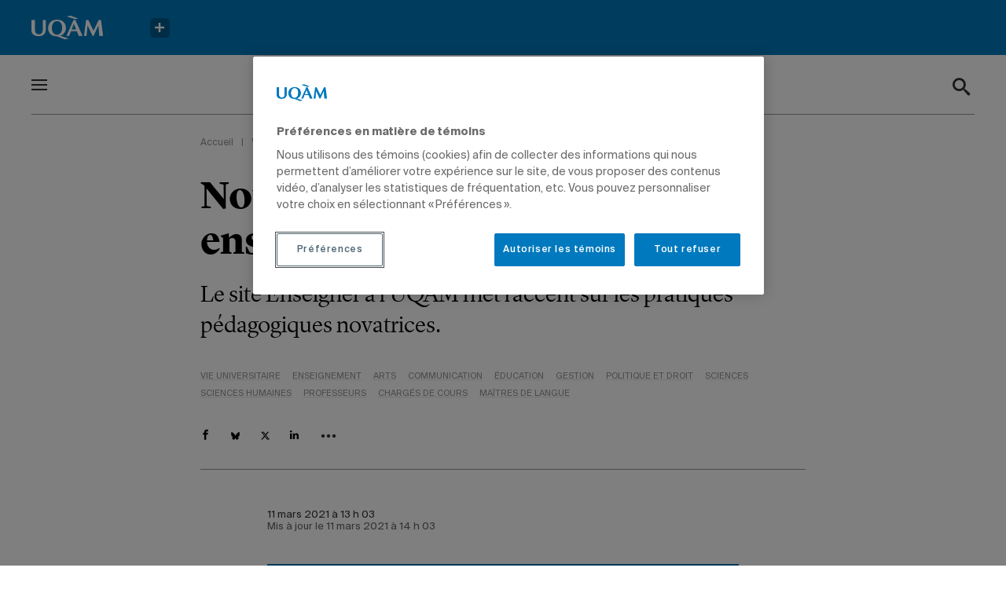

--- FILE ---
content_type: text/html; charset=UTF-8
request_url: https://actualites.uqam.ca/2021/nouveau-site-enseigner-UQAM/
body_size: 30014
content:
<!DOCTYPE html>
<!--[if IE 7]>
<html class="ie ie7" lang="fr-FR" prefix="og: https://ogp.me/ns#">
<![endif]-->
<!--[if IE 8]>
<html class="ie ie8" lang="fr-FR" prefix="og: https://ogp.me/ns#">
<![endif]-->
<!--[if !(IE 7) | !(IE 8) ]><!-->
<html id="top" lang="fr-FR" prefix="og: https://ogp.me/ns#">
<head>
	<meta charset="UTF-8" />
<script type="text/javascript">
/* <![CDATA[ */
var gform;gform||(document.addEventListener("gform_main_scripts_loaded",function(){gform.scriptsLoaded=!0}),document.addEventListener("gform/theme/scripts_loaded",function(){gform.themeScriptsLoaded=!0}),window.addEventListener("DOMContentLoaded",function(){gform.domLoaded=!0}),gform={domLoaded:!1,scriptsLoaded:!1,themeScriptsLoaded:!1,isFormEditor:()=>"function"==typeof InitializeEditor,callIfLoaded:function(o){return!(!gform.domLoaded||!gform.scriptsLoaded||!gform.themeScriptsLoaded&&!gform.isFormEditor()||(gform.isFormEditor()&&console.warn("The use of gform.initializeOnLoaded() is deprecated in the form editor context and will be removed in Gravity Forms 3.1."),o(),0))},initializeOnLoaded:function(o){gform.callIfLoaded(o)||(document.addEventListener("gform_main_scripts_loaded",()=>{gform.scriptsLoaded=!0,gform.callIfLoaded(o)}),document.addEventListener("gform/theme/scripts_loaded",()=>{gform.themeScriptsLoaded=!0,gform.callIfLoaded(o)}),window.addEventListener("DOMContentLoaded",()=>{gform.domLoaded=!0,gform.callIfLoaded(o)}))},hooks:{action:{},filter:{}},addAction:function(o,r,e,t){gform.addHook("action",o,r,e,t)},addFilter:function(o,r,e,t){gform.addHook("filter",o,r,e,t)},doAction:function(o){gform.doHook("action",o,arguments)},applyFilters:function(o){return gform.doHook("filter",o,arguments)},removeAction:function(o,r){gform.removeHook("action",o,r)},removeFilter:function(o,r,e){gform.removeHook("filter",o,r,e)},addHook:function(o,r,e,t,n){null==gform.hooks[o][r]&&(gform.hooks[o][r]=[]);var d=gform.hooks[o][r];null==n&&(n=r+"_"+d.length),gform.hooks[o][r].push({tag:n,callable:e,priority:t=null==t?10:t})},doHook:function(r,o,e){var t;if(e=Array.prototype.slice.call(e,1),null!=gform.hooks[r][o]&&((o=gform.hooks[r][o]).sort(function(o,r){return o.priority-r.priority}),o.forEach(function(o){"function"!=typeof(t=o.callable)&&(t=window[t]),"action"==r?t.apply(null,e):e[0]=t.apply(null,e)})),"filter"==r)return e[0]},removeHook:function(o,r,t,n){var e;null!=gform.hooks[o][r]&&(e=(e=gform.hooks[o][r]).filter(function(o,r,e){return!!(null!=n&&n!=o.tag||null!=t&&t!=o.priority)}),gform.hooks[o][r]=e)}});
/* ]]> */
</script>


	<title>Nouveau site pour le personnel enseignant | UQAM</title>

		<style>img:is([sizes="auto" i], [sizes^="auto," i]) { contain-intrinsic-size: 3000px 1500px }</style>
	
		<link rel="profile" href="https://gmpg.org/xfn/11" />
		<meta name="viewport" content="width=device-width, initial-scale=1.0">
		
		<link rel="icon" href="https://actualites.uqam.ca/wp-content/themes/uqam/images/favicons/favicon.ico" type="image/x-icon">

		
<!-- Optimisation des moteurs de recherche par Rank Math - https://rankmath.com/ -->
<meta name="description" content="Le site Enseigner à l&#039;UQAM met l&#039;accent sur les pratiques pédagogiques novatrices."/>
<meta name="robots" content="follow, index, max-snippet:-1, max-video-preview:-1, max-image-preview:large"/>
<link rel="canonical" href="https://actualites.uqam.ca/2021/nouveau-site-enseigner-uqam/" />
<meta property="og:locale" content="fr_FR" />
<meta property="og:type" content="article" />
<meta property="og:title" content="Nouveau site pour le personnel enseignant | UQAM" />
<meta property="og:description" content="Le site Enseigner à l&#039;UQAM met l&#039;accent sur les pratiques pédagogiques novatrices." />
<meta property="og:url" content="https://actualites.uqam.ca/2021/nouveau-site-enseigner-uqam/" />
<meta property="og:site_name" content="Actualités UQAM" />
<meta property="article:section" content="Vie universitaire" />
<meta property="og:updated_time" content="2022-05-26T17:32:03-04:00" />
<meta property="og:image" content="https://actualites.uqam.ca/wp-content/uploads/2022/01/enseigner-uqam-w.jpg" />
<meta property="og:image:secure_url" content="https://actualites.uqam.ca/wp-content/uploads/2022/01/enseigner-uqam-w.jpg" />
<meta property="og:image:width" content="1000" />
<meta property="og:image:height" content="707" />
<meta property="og:image:alt" content="Nouveau site pour le personnel enseignant" />
<meta property="og:image:type" content="image/jpeg" />
<meta property="article:published_time" content="2021-03-11T13:03:00-05:00" />
<meta property="article:modified_time" content="2022-05-26T17:32:03-04:00" />
<meta name="twitter:card" content="summary_large_image" />
<meta name="twitter:title" content="Nouveau site pour le personnel enseignant | UQAM" />
<meta name="twitter:description" content="Le site Enseigner à l&#039;UQAM met l&#039;accent sur les pratiques pédagogiques novatrices." />
<meta name="twitter:image" content="https://actualites.uqam.ca/wp-content/uploads/2022/01/enseigner-uqam-w.jpg" />
<meta name="twitter:label1" content="Écrit par" />
<meta name="twitter:data1" content="Actualités UQAM" />
<meta name="twitter:label2" content="Temps de lecture" />
<meta name="twitter:data2" content="1 minute" />
<script type="application/ld+json" class="rank-math-schema">{"@context":"https://schema.org","@graph":[{"@type":"Organization","@id":"https://actualites.uqam.ca/#organization","name":"Actualit\u00e9s UQAM"},{"@type":"WebSite","@id":"https://actualites.uqam.ca/#website","url":"https://actualites.uqam.ca","name":"Actualit\u00e9s UQAM","publisher":{"@id":"https://actualites.uqam.ca/#organization"},"inLanguage":"fr-FR"},{"@type":"ImageObject","@id":"https://actualites.uqam.ca/wp-content/uploads/2022/01/enseigner-uqam-w.jpg","url":"https://actualites.uqam.ca/wp-content/uploads/2022/01/enseigner-uqam-w.jpg","width":"1000","height":"707","inLanguage":"fr-FR"},{"@type":"BreadcrumbList","@id":"https://actualites.uqam.ca/2021/nouveau-site-enseigner-uqam/#breadcrumb","itemListElement":[{"@type":"ListItem","position":"1","item":{"@id":"https://actualites.uqam.ca","name":"Accueil"}},{"@type":"ListItem","position":"2","item":{"@id":"https://actualites.uqam.ca/categorie/vie-universitaire/","name":"Vie universitaire"}},{"@type":"ListItem","position":"3","item":{"@id":"https://actualites.uqam.ca/2021/nouveau-site-enseigner-uqam/","name":"Nouveau site pour le personnel enseignant"}}]},{"@type":"WebPage","@id":"https://actualites.uqam.ca/2021/nouveau-site-enseigner-uqam/#webpage","url":"https://actualites.uqam.ca/2021/nouveau-site-enseigner-uqam/","name":"Nouveau site pour le personnel enseignant | UQAM","datePublished":"2021-03-11T13:03:00-05:00","dateModified":"2022-05-26T17:32:03-04:00","isPartOf":{"@id":"https://actualites.uqam.ca/#website"},"primaryImageOfPage":{"@id":"https://actualites.uqam.ca/wp-content/uploads/2022/01/enseigner-uqam-w.jpg"},"inLanguage":"fr-FR","breadcrumb":{"@id":"https://actualites.uqam.ca/2021/nouveau-site-enseigner-uqam/#breadcrumb"}},{"@type":"Person","@id":"https://actualites.uqam.ca/auteur/actualites-uqam/","name":"Actualit\u00e9s UQAM","url":"https://actualites.uqam.ca/auteur/actualites-uqam/","image":{"@type":"ImageObject","@id":"https://secure.gravatar.com/avatar/9d25af5fb5ecb9f20c5cdf846a944de39de7b4cb46c226a16ae20720e876751b?s=96&amp;d=mm&amp;r=g","url":"https://secure.gravatar.com/avatar/9d25af5fb5ecb9f20c5cdf846a944de39de7b4cb46c226a16ae20720e876751b?s=96&amp;d=mm&amp;r=g","caption":"Actualit\u00e9s UQAM","inLanguage":"fr-FR"},"worksFor":{"@id":"https://actualites.uqam.ca/#organization"}},{"@type":"BlogPosting","headline":"Nouveau site pour le personnel enseignant | UQAM","datePublished":"2021-03-11T13:03:00-05:00","dateModified":"2022-05-26T17:32:03-04:00","articleSection":"Vie universitaire","author":{"@id":"https://actualites.uqam.ca/auteur/actualites-uqam/","name":"Actualit\u00e9s UQAM"},"publisher":{"@id":"https://actualites.uqam.ca/#organization"},"description":"Le site Enseigner \u00e0 l&#039;UQAM met l&#039;accent sur les pratiques p\u00e9dagogiques novatrices.","name":"Nouveau site pour le personnel enseignant | UQAM","@id":"https://actualites.uqam.ca/2021/nouveau-site-enseigner-uqam/#richSnippet","isPartOf":{"@id":"https://actualites.uqam.ca/2021/nouveau-site-enseigner-uqam/#webpage"},"image":{"@id":"https://actualites.uqam.ca/wp-content/uploads/2022/01/enseigner-uqam-w.jpg"},"inLanguage":"fr-FR","mainEntityOfPage":{"@id":"https://actualites.uqam.ca/2021/nouveau-site-enseigner-uqam/#webpage"}}]}</script>
<!-- /Extension Rank Math WordPress SEO -->

<link href='https://fonts.gstatic.com' crossorigin rel='preconnect' />
<script type="text/javascript" id="wpp-js" src="https://actualites.uqam.ca/wp-content/plugins/wordpress-popular-posts/assets/js/wpp.min.js?ver=7.3.3" data-sampling="0" data-sampling-rate="100" data-api-url="https://actualites.uqam.ca/wp-json/wordpress-popular-posts" data-post-id="9232" data-token="ff4dc68f36" data-lang="0" data-debug="0"></script>
<script>
		(function(d,s){
			var f=d.getElementsByTagName(s)[0],j=d.createElement(s);
			j.src='https://gabarit-adaptatif.uqam.ca/statique/scripts/entete.js';
			f.parentNode.insertBefore(j,f);
		})(document,'script');
	</script>		<!-- This site uses the Google Analytics by MonsterInsights plugin v8.14.1 - Using Analytics tracking - https://www.monsterinsights.com/ -->
							<script src="//www.googletagmanager.com/gtag/js?id=G-48SZQZ6856"  data-cfasync="false" data-wpfc-render="false" type="text/javascript" async></script>
			<script data-cfasync="false" data-wpfc-render="false" type="text/javascript">
				var mi_version = '8.14.1';
				var mi_track_user = true;
				var mi_no_track_reason = '';
				
								var disableStrs = [
										'ga-disable-G-48SZQZ6856',
														];

				/* Function to detect opted out users */
				function __gtagTrackerIsOptedOut() {
					for (var index = 0; index < disableStrs.length; index++) {
						if (document.cookie.indexOf(disableStrs[index] + '=true') > -1) {
							return true;
						}
					}

					return false;
				}

				/* Disable tracking if the opt-out cookie exists. */
				if (__gtagTrackerIsOptedOut()) {
					for (var index = 0; index < disableStrs.length; index++) {
						window[disableStrs[index]] = true;
					}
				}

				/* Opt-out function */
				function __gtagTrackerOptout() {
					for (var index = 0; index < disableStrs.length; index++) {
						document.cookie = disableStrs[index] + '=true; expires=Thu, 31 Dec 2099 23:59:59 UTC; path=/';
						window[disableStrs[index]] = true;
					}
				}

				if ('undefined' === typeof gaOptout) {
					function gaOptout() {
						__gtagTrackerOptout();
					}
				}
								window.dataLayer = window.dataLayer || [];

				window.MonsterInsightsDualTracker = {
					helpers: {},
					trackers: {},
				};
				if (mi_track_user) {
					function __gtagDataLayer() {
						dataLayer.push(arguments);
					}

					function __gtagTracker(type, name, parameters) {
						if (!parameters) {
							parameters = {};
						}

						if (parameters.send_to) {
							__gtagDataLayer.apply(null, arguments);
							return;
						}

						if (type === 'event') {
														parameters.send_to = monsterinsights_frontend.v4_id;
							var hookName = name;
							if (typeof parameters['event_category'] !== 'undefined') {
								hookName = parameters['event_category'] + ':' + name;
							}

							if (typeof MonsterInsightsDualTracker.trackers[hookName] !== 'undefined') {
								MonsterInsightsDualTracker.trackers[hookName](parameters);
							} else {
								__gtagDataLayer('event', name, parameters);
							}
							
													} else {
							__gtagDataLayer.apply(null, arguments);
						}
					}

					__gtagTracker('js', new Date());
					__gtagTracker('set', {
						'developer_id.dZGIzZG': true,
											});
										__gtagTracker('config', 'G-48SZQZ6856', {"forceSSL":"true","link_attribution":"true"} );
															window.gtag = __gtagTracker;										(function () {
						/* https://developers.google.com/analytics/devguides/collection/analyticsjs/ */
						/* ga and __gaTracker compatibility shim. */
						var noopfn = function () {
							return null;
						};
						var newtracker = function () {
							return new Tracker();
						};
						var Tracker = function () {
							return null;
						};
						var p = Tracker.prototype;
						p.get = noopfn;
						p.set = noopfn;
						p.send = function () {
							var args = Array.prototype.slice.call(arguments);
							args.unshift('send');
							__gaTracker.apply(null, args);
						};
						var __gaTracker = function () {
							var len = arguments.length;
							if (len === 0) {
								return;
							}
							var f = arguments[len - 1];
							if (typeof f !== 'object' || f === null || typeof f.hitCallback !== 'function') {
								if ('send' === arguments[0]) {
									var hitConverted, hitObject = false, action;
									if ('event' === arguments[1]) {
										if ('undefined' !== typeof arguments[3]) {
											hitObject = {
												'eventAction': arguments[3],
												'eventCategory': arguments[2],
												'eventLabel': arguments[4],
												'value': arguments[5] ? arguments[5] : 1,
											}
										}
									}
									if ('pageview' === arguments[1]) {
										if ('undefined' !== typeof arguments[2]) {
											hitObject = {
												'eventAction': 'page_view',
												'page_path': arguments[2],
											}
										}
									}
									if (typeof arguments[2] === 'object') {
										hitObject = arguments[2];
									}
									if (typeof arguments[5] === 'object') {
										Object.assign(hitObject, arguments[5]);
									}
									if ('undefined' !== typeof arguments[1].hitType) {
										hitObject = arguments[1];
										if ('pageview' === hitObject.hitType) {
											hitObject.eventAction = 'page_view';
										}
									}
									if (hitObject) {
										action = 'timing' === arguments[1].hitType ? 'timing_complete' : hitObject.eventAction;
										hitConverted = mapArgs(hitObject);
										__gtagTracker('event', action, hitConverted);
									}
								}
								return;
							}

							function mapArgs(args) {
								var arg, hit = {};
								var gaMap = {
									'eventCategory': 'event_category',
									'eventAction': 'event_action',
									'eventLabel': 'event_label',
									'eventValue': 'event_value',
									'nonInteraction': 'non_interaction',
									'timingCategory': 'event_category',
									'timingVar': 'name',
									'timingValue': 'value',
									'timingLabel': 'event_label',
									'page': 'page_path',
									'location': 'page_location',
									'title': 'page_title',
								};
								for (arg in args) {
																		if (!(!args.hasOwnProperty(arg) || !gaMap.hasOwnProperty(arg))) {
										hit[gaMap[arg]] = args[arg];
									} else {
										hit[arg] = args[arg];
									}
								}
								return hit;
							}

							try {
								f.hitCallback();
							} catch (ex) {
							}
						};
						__gaTracker.create = newtracker;
						__gaTracker.getByName = newtracker;
						__gaTracker.getAll = function () {
							return [];
						};
						__gaTracker.remove = noopfn;
						__gaTracker.loaded = true;
						window['__gaTracker'] = __gaTracker;
					})();
									} else {
										console.log("");
					(function () {
						function __gtagTracker() {
							return null;
						}

						window['__gtagTracker'] = __gtagTracker;
						window['gtag'] = __gtagTracker;
					})();
									}
			</script>
				<!-- / Google Analytics by MonsterInsights -->
		<link rel='stylesheet' id='wp-block-library-css' href='https://actualites.uqam.ca/wp-includes/css/dist/block-library/style.min.css?ver=892279fcee81d6bf498791264c01f95a' type='text/css' media='all' />
<style id='classic-theme-styles-inline-css' type='text/css'>
/*! This file is auto-generated */
.wp-block-button__link{color:#fff;background-color:#32373c;border-radius:9999px;box-shadow:none;text-decoration:none;padding:calc(.667em + 2px) calc(1.333em + 2px);font-size:1.125em}.wp-block-file__button{background:#32373c;color:#fff;text-decoration:none}
</style>
<style id='global-styles-inline-css' type='text/css'>
:root{--wp--preset--aspect-ratio--square: 1;--wp--preset--aspect-ratio--4-3: 4/3;--wp--preset--aspect-ratio--3-4: 3/4;--wp--preset--aspect-ratio--3-2: 3/2;--wp--preset--aspect-ratio--2-3: 2/3;--wp--preset--aspect-ratio--16-9: 16/9;--wp--preset--aspect-ratio--9-16: 9/16;--wp--preset--color--black: #000000;--wp--preset--color--cyan-bluish-gray: #abb8c3;--wp--preset--color--white: #ffffff;--wp--preset--color--pale-pink: #f78da7;--wp--preset--color--vivid-red: #cf2e2e;--wp--preset--color--luminous-vivid-orange: #ff6900;--wp--preset--color--luminous-vivid-amber: #fcb900;--wp--preset--color--light-green-cyan: #7bdcb5;--wp--preset--color--vivid-green-cyan: #00d084;--wp--preset--color--pale-cyan-blue: #8ed1fc;--wp--preset--color--vivid-cyan-blue: #0693e3;--wp--preset--color--vivid-purple: #9b51e0;--wp--preset--gradient--vivid-cyan-blue-to-vivid-purple: linear-gradient(135deg,rgba(6,147,227,1) 0%,rgb(155,81,224) 100%);--wp--preset--gradient--light-green-cyan-to-vivid-green-cyan: linear-gradient(135deg,rgb(122,220,180) 0%,rgb(0,208,130) 100%);--wp--preset--gradient--luminous-vivid-amber-to-luminous-vivid-orange: linear-gradient(135deg,rgba(252,185,0,1) 0%,rgba(255,105,0,1) 100%);--wp--preset--gradient--luminous-vivid-orange-to-vivid-red: linear-gradient(135deg,rgba(255,105,0,1) 0%,rgb(207,46,46) 100%);--wp--preset--gradient--very-light-gray-to-cyan-bluish-gray: linear-gradient(135deg,rgb(238,238,238) 0%,rgb(169,184,195) 100%);--wp--preset--gradient--cool-to-warm-spectrum: linear-gradient(135deg,rgb(74,234,220) 0%,rgb(151,120,209) 20%,rgb(207,42,186) 40%,rgb(238,44,130) 60%,rgb(251,105,98) 80%,rgb(254,248,76) 100%);--wp--preset--gradient--blush-light-purple: linear-gradient(135deg,rgb(255,206,236) 0%,rgb(152,150,240) 100%);--wp--preset--gradient--blush-bordeaux: linear-gradient(135deg,rgb(254,205,165) 0%,rgb(254,45,45) 50%,rgb(107,0,62) 100%);--wp--preset--gradient--luminous-dusk: linear-gradient(135deg,rgb(255,203,112) 0%,rgb(199,81,192) 50%,rgb(65,88,208) 100%);--wp--preset--gradient--pale-ocean: linear-gradient(135deg,rgb(255,245,203) 0%,rgb(182,227,212) 50%,rgb(51,167,181) 100%);--wp--preset--gradient--electric-grass: linear-gradient(135deg,rgb(202,248,128) 0%,rgb(113,206,126) 100%);--wp--preset--gradient--midnight: linear-gradient(135deg,rgb(2,3,129) 0%,rgb(40,116,252) 100%);--wp--preset--font-size--small: 13px;--wp--preset--font-size--medium: 20px;--wp--preset--font-size--large: 36px;--wp--preset--font-size--x-large: 42px;--wp--preset--spacing--20: 0.44rem;--wp--preset--spacing--30: 0.67rem;--wp--preset--spacing--40: 1rem;--wp--preset--spacing--50: 1.5rem;--wp--preset--spacing--60: 2.25rem;--wp--preset--spacing--70: 3.38rem;--wp--preset--spacing--80: 5.06rem;--wp--preset--shadow--natural: 6px 6px 9px rgba(0, 0, 0, 0.2);--wp--preset--shadow--deep: 12px 12px 50px rgba(0, 0, 0, 0.4);--wp--preset--shadow--sharp: 6px 6px 0px rgba(0, 0, 0, 0.2);--wp--preset--shadow--outlined: 6px 6px 0px -3px rgba(255, 255, 255, 1), 6px 6px rgba(0, 0, 0, 1);--wp--preset--shadow--crisp: 6px 6px 0px rgba(0, 0, 0, 1);}:where(.is-layout-flex){gap: 0.5em;}:where(.is-layout-grid){gap: 0.5em;}body .is-layout-flex{display: flex;}.is-layout-flex{flex-wrap: wrap;align-items: center;}.is-layout-flex > :is(*, div){margin: 0;}body .is-layout-grid{display: grid;}.is-layout-grid > :is(*, div){margin: 0;}:where(.wp-block-columns.is-layout-flex){gap: 2em;}:where(.wp-block-columns.is-layout-grid){gap: 2em;}:where(.wp-block-post-template.is-layout-flex){gap: 1.25em;}:where(.wp-block-post-template.is-layout-grid){gap: 1.25em;}.has-black-color{color: var(--wp--preset--color--black) !important;}.has-cyan-bluish-gray-color{color: var(--wp--preset--color--cyan-bluish-gray) !important;}.has-white-color{color: var(--wp--preset--color--white) !important;}.has-pale-pink-color{color: var(--wp--preset--color--pale-pink) !important;}.has-vivid-red-color{color: var(--wp--preset--color--vivid-red) !important;}.has-luminous-vivid-orange-color{color: var(--wp--preset--color--luminous-vivid-orange) !important;}.has-luminous-vivid-amber-color{color: var(--wp--preset--color--luminous-vivid-amber) !important;}.has-light-green-cyan-color{color: var(--wp--preset--color--light-green-cyan) !important;}.has-vivid-green-cyan-color{color: var(--wp--preset--color--vivid-green-cyan) !important;}.has-pale-cyan-blue-color{color: var(--wp--preset--color--pale-cyan-blue) !important;}.has-vivid-cyan-blue-color{color: var(--wp--preset--color--vivid-cyan-blue) !important;}.has-vivid-purple-color{color: var(--wp--preset--color--vivid-purple) !important;}.has-black-background-color{background-color: var(--wp--preset--color--black) !important;}.has-cyan-bluish-gray-background-color{background-color: var(--wp--preset--color--cyan-bluish-gray) !important;}.has-white-background-color{background-color: var(--wp--preset--color--white) !important;}.has-pale-pink-background-color{background-color: var(--wp--preset--color--pale-pink) !important;}.has-vivid-red-background-color{background-color: var(--wp--preset--color--vivid-red) !important;}.has-luminous-vivid-orange-background-color{background-color: var(--wp--preset--color--luminous-vivid-orange) !important;}.has-luminous-vivid-amber-background-color{background-color: var(--wp--preset--color--luminous-vivid-amber) !important;}.has-light-green-cyan-background-color{background-color: var(--wp--preset--color--light-green-cyan) !important;}.has-vivid-green-cyan-background-color{background-color: var(--wp--preset--color--vivid-green-cyan) !important;}.has-pale-cyan-blue-background-color{background-color: var(--wp--preset--color--pale-cyan-blue) !important;}.has-vivid-cyan-blue-background-color{background-color: var(--wp--preset--color--vivid-cyan-blue) !important;}.has-vivid-purple-background-color{background-color: var(--wp--preset--color--vivid-purple) !important;}.has-black-border-color{border-color: var(--wp--preset--color--black) !important;}.has-cyan-bluish-gray-border-color{border-color: var(--wp--preset--color--cyan-bluish-gray) !important;}.has-white-border-color{border-color: var(--wp--preset--color--white) !important;}.has-pale-pink-border-color{border-color: var(--wp--preset--color--pale-pink) !important;}.has-vivid-red-border-color{border-color: var(--wp--preset--color--vivid-red) !important;}.has-luminous-vivid-orange-border-color{border-color: var(--wp--preset--color--luminous-vivid-orange) !important;}.has-luminous-vivid-amber-border-color{border-color: var(--wp--preset--color--luminous-vivid-amber) !important;}.has-light-green-cyan-border-color{border-color: var(--wp--preset--color--light-green-cyan) !important;}.has-vivid-green-cyan-border-color{border-color: var(--wp--preset--color--vivid-green-cyan) !important;}.has-pale-cyan-blue-border-color{border-color: var(--wp--preset--color--pale-cyan-blue) !important;}.has-vivid-cyan-blue-border-color{border-color: var(--wp--preset--color--vivid-cyan-blue) !important;}.has-vivid-purple-border-color{border-color: var(--wp--preset--color--vivid-purple) !important;}.has-vivid-cyan-blue-to-vivid-purple-gradient-background{background: var(--wp--preset--gradient--vivid-cyan-blue-to-vivid-purple) !important;}.has-light-green-cyan-to-vivid-green-cyan-gradient-background{background: var(--wp--preset--gradient--light-green-cyan-to-vivid-green-cyan) !important;}.has-luminous-vivid-amber-to-luminous-vivid-orange-gradient-background{background: var(--wp--preset--gradient--luminous-vivid-amber-to-luminous-vivid-orange) !important;}.has-luminous-vivid-orange-to-vivid-red-gradient-background{background: var(--wp--preset--gradient--luminous-vivid-orange-to-vivid-red) !important;}.has-very-light-gray-to-cyan-bluish-gray-gradient-background{background: var(--wp--preset--gradient--very-light-gray-to-cyan-bluish-gray) !important;}.has-cool-to-warm-spectrum-gradient-background{background: var(--wp--preset--gradient--cool-to-warm-spectrum) !important;}.has-blush-light-purple-gradient-background{background: var(--wp--preset--gradient--blush-light-purple) !important;}.has-blush-bordeaux-gradient-background{background: var(--wp--preset--gradient--blush-bordeaux) !important;}.has-luminous-dusk-gradient-background{background: var(--wp--preset--gradient--luminous-dusk) !important;}.has-pale-ocean-gradient-background{background: var(--wp--preset--gradient--pale-ocean) !important;}.has-electric-grass-gradient-background{background: var(--wp--preset--gradient--electric-grass) !important;}.has-midnight-gradient-background{background: var(--wp--preset--gradient--midnight) !important;}.has-small-font-size{font-size: var(--wp--preset--font-size--small) !important;}.has-medium-font-size{font-size: var(--wp--preset--font-size--medium) !important;}.has-large-font-size{font-size: var(--wp--preset--font-size--large) !important;}.has-x-large-font-size{font-size: var(--wp--preset--font-size--x-large) !important;}
:where(.wp-block-post-template.is-layout-flex){gap: 1.25em;}:where(.wp-block-post-template.is-layout-grid){gap: 1.25em;}
:where(.wp-block-columns.is-layout-flex){gap: 2em;}:where(.wp-block-columns.is-layout-grid){gap: 2em;}
:root :where(.wp-block-pullquote){font-size: 1.5em;line-height: 1.6;}
</style>
<link rel='stylesheet' id='main-css-css' href='https://actualites.uqam.ca/wp-content/themes/uqam/css/style.css?ver=1738616766' type='text/css' media='all' />
<link rel='stylesheet' id='searchwp-forms-css' href='https://actualites.uqam.ca/wp-content/plugins/searchwp/assets/css/frontend/search-forms.min.css?ver=4.5.1' type='text/css' media='all' />
<script type="text/javascript" src="https://actualites.uqam.ca/wp-content/plugins/google-analytics-premium/assets/js/frontend-gtag.min.js?ver=8.14.1" id="monsterinsights-frontend-script-js"></script>
<script data-cfasync="false" data-wpfc-render="false" type="text/javascript" id='monsterinsights-frontend-script-js-extra'>/* <![CDATA[ */
var monsterinsights_frontend = {"js_events_tracking":"true","download_extensions":"doc,pdf,ppt,zip,xls,docx,pptx,xlsx","inbound_paths":"[]","home_url":"https:\/\/actualites.uqam.ca","hash_tracking":"false","ua":"","v4_id":"G-48SZQZ6856"};/* ]]> */
</script>
<script type="text/javascript" src="https://actualites.uqam.ca/wp-includes/js/jquery/jquery.min.js?ver=3.7.1" id="jquery-core-js"></script>
<script type="text/javascript" id="ajax-script-js-extra">
/* <![CDATA[ */
var UQAM = {"ajaxurl":"https:\/\/actualites.uqam.ca\/wp-admin\/admin-ajax.php","current_type":"post","current_post_id":"9232"};
/* ]]> */
</script>
<script type="text/javascript" src="https://actualites.uqam.ca/wp-content/themes/uqam/js/src/par/ajax.js?ver=892279fcee81d6bf498791264c01f95a" id="ajax-script-js"></script>
<link rel="https://api.w.org/" href="https://actualites.uqam.ca/wp-json/" /><link rel="alternate" title="JSON" type="application/json" href="https://actualites.uqam.ca/wp-json/wp/v2/posts/9232" /><link rel="EditURI" type="application/rsd+xml" title="RSD" href="https://actualites.uqam.ca/xmlrpc.php?rsd" />

<link rel='shortlink' href='https://actualites.uqam.ca/?p=9232' />
		<style type="text/css">
			#wpadminbar {
				background: ;
			}
			#wp-admin-bar-par_dev .ab-item {
				font-size: 1.5em;
				font-weight: bold;
			}
		</style>
		            <style id="wpp-loading-animation-styles">@-webkit-keyframes bgslide{from{background-position-x:0}to{background-position-x:-200%}}@keyframes bgslide{from{background-position-x:0}to{background-position-x:-200%}}.wpp-widget-block-placeholder,.wpp-shortcode-placeholder{margin:0 auto;width:60px;height:3px;background:#dd3737;background:linear-gradient(90deg,#dd3737 0%,#571313 10%,#dd3737 100%);background-size:200% auto;border-radius:3px;-webkit-animation:bgslide 1s infinite linear;animation:bgslide 1s infinite linear}</style>
            <link rel="icon" href="https://actualites.uqam.ca/wp-content/uploads/2022/06/favicon-uqam.png" sizes="32x32" />
<link rel="icon" href="https://actualites.uqam.ca/wp-content/uploads/2022/06/favicon-uqam.png" sizes="192x192" />
<link rel="apple-touch-icon" href="https://actualites.uqam.ca/wp-content/uploads/2022/06/favicon-uqam.png" />
<meta name="msapplication-TileImage" content="https://actualites.uqam.ca/wp-content/uploads/2022/06/favicon-uqam.png" />
		<style type="text/css" id="wp-custom-css">
			.gfield_visibility_hidden {
	display: none;
}
/* DP-25918 - Print des articles */ 
@media print {
	
	/*body, h1, h2, h3, p, ol, ul, div, article, section, blockquote {
		width: auto;
		max-width: 100%;
		border: 0;
		margin: 5px 0 !important;
		padding: 0 !important;
		float: none;
		position: static;
		overflow: visible;
	}*/
	
	 @page {
			margin-top: 100px;
		 	margin-bottom: 25px;
	 }
	
	h1, h2, h3, p, ol, ul, article, section{
		border: 0;
		margin: 5px 0 !important;
		max-width: 100% !important;
	}
	
	.header{
		position: static;
		overflow: visible;
	}
	
	.header__infos,
	.content_block{
		max-width: 100% !important;
	}
	
}

/* Page de recherche Google */
.page-id-47584 h1 {
	display: none;
}
.page-id-47584 .static__wrapper {
	max-width: none;
}
.page-id-47584 .static__wrapper .content_block {
	margin-left: auto;
	margin-right: auto;
	padding-top: 0 !important;
	margin-bottom: 20px !important;
}
.page-id-47584 .gsc-control-cse {
  border: none;
  padding: 0;
}
.page-id-47584 .gsc-control-cse .gsc-control-wrapper-cse .gsc-search-box-tools {
  margin: 0 0 15px;
}
.page-id-47584 .gsc-control-cse .gsc-control-wrapper-cse .gsc-search-box-tools .gsc-search-box {
  border: none;
  margin: 0;
}
.page-id-47584 .gsc-control-cse .gsc-control-wrapper-cse .gsc-search-box-tools .gsc-search-box tbody {
  border: none;
}
.page-id-47584 .gsc-control-cse .gsc-control-wrapper-cse .gsc-search-box-tools .gsc-search-box tbody tr {
  border: none;
}
.page-id-47584 .gsc-control-cse .gsc-control-wrapper-cse .gsc-search-box-tools .gsc-search-box tbody tr td {
  padding: 0;
}
.page-id-47584 .gsc-control-cse .gsc-control-wrapper-cse .gsc-search-box-tools .gsc-search-box tbody tr td .gsc-input-box {
  border: 1px solid #000;
  border-right: none;
  padding: 10px 20px;
}
.page-id-47584 .gsc-control-cse .gsc-control-wrapper-cse .gsc-search-box-tools .gsc-search-box tbody tr td .gsc-input-box table {
  border: none;
  margin: 0;
	line-height: 24px;
}
.page-id-47584 .gsc-control-cse .gsc-control-wrapper-cse .gsc-search-box-tools .gsc-search-box tbody tr td .gsc-input-box table .gsib_a {
  border: none;
  padding: 0;
}
.page-id-47584 .gsc-control-cse .gsc-control-wrapper-cse .gsc-search-box-tools .gsc-search-box tbody tr td .gsc-input-box table .gsib_b {
  display: none;
}
.page-id-47584 .gsc-control-cse .gsc-control-wrapper-cse .gsc-search-box-tools .gsc-search-box tbody tr .gsc-search-button button {
  background-color: #FFF;
  border-left: none;
	border-radius: 0;
  height: 46px;
  margin: 0;
  padding: 10px;
	cursor: pointer;
}
.page-id-47584 .gsc-control-cse .gsc-control-wrapper-cse .gsc-search-box-tools .gsc-search-box tbody tr .gsc-search-button button svg {
  fill: #002439;
  width: 20px;
  height: 20px;
}
.page-id-47584 .gsc-control-cse .gsc-control-wrapper-cse .gsc-search-box-tools .gsc-search-box tbody tr .gsc-search-button button:hover, .page-id-47584 .gsc-control-cse .gsc-control-wrapper-cse .gsc-search-box-tools .gsc-search-box tbody tr .gsc-search-button button:focus {
  background-color: #002439;
}
.page-id-47584 .gsc-control-cse .gsc-control-wrapper-cse .gsc-search-box-tools .gsc-search-box tbody tr .gsc-search-button button:hover svg, .page-id-47584 .gsc-control-cse .gsc-control-wrapper-cse .gsc-search-box-tools .gsc-search-box tbody tr .gsc-search-button button:focus svg {
  fill: #FFF;
}
.page-id-47584 .gsc-control-cse .gsc-control-wrapper-cse .gsc-results-wrapper-visible .gsc-above-wrapper-area {
  border: none;
  margin: 20px 0;
  padding: 0;
}
.page-id-47584 .gsc-control-cse .gsc-control-wrapper-cse .gsc-results-wrapper-visible .gsc-above-wrapper-area table {
  border: none;
  margin: 0;
}
.page-id-47584 .gsc-control-cse .gsc-control-wrapper-cse .gsc-results-wrapper-visible .gsc-above-wrapper-area table tbody {
  border: none;
}
.page-id-47584 .gsc-control-cse .gsc-control-wrapper-cse .gsc-results-wrapper-visible .gsc-above-wrapper-area table tbody tr {
  border: none;
}
.page-id-47584 .gsc-control-cse .gsc-control-wrapper-cse .gsc-results-wrapper-visible .gsc-above-wrapper-area table tbody tr td {
  padding: 0;
}
.page-id-47584 .gsc-control-cse .gsc-control-wrapper-cse .gsc-results-wrapper-visible .gsc-above-wrapper-area table tbody tr td .gsc-result-info {
  padding: 0;
}
.page-id-47584 .gsc-control-cse .gsc-control-wrapper-cse .gsc-results-wrapper-visible .gsc-wrapper .gsc-resultsbox-visible .gsc-resultsRoot .gsc-results .gsc-expansionArea .gsc-result {
  border: none;
  border-bottom: 1px solid rgba(0, 0, 0, 0.1);
  padding: 20px 0;
}
.page-id-47584 .gsc-control-cse .gsc-control-wrapper-cse .gsc-results-wrapper-visible .gsc-wrapper .gsc-resultsbox-visible .gsc-resultsRoot .gsc-results .gsc-expansionArea .gsc-result .gs-result div {
  padding: 0;
}
.page-id-47584 .gsc-control-cse .gsc-control-wrapper-cse .gsc-results-wrapper-visible .gsc-wrapper .gsc-resultsbox-visible .gsc-resultsRoot .gsc-results .gsc-expansionArea .gsc-result .gs-result div .gs-title {
  text-decoration: none;
}
.page-id-47584 .gsc-control-cse .gsc-control-wrapper-cse .gsc-results-wrapper-visible .gsc-wrapper .gsc-resultsbox-visible .gsc-resultsRoot .gsc-results .gsc-expansionArea .gsc-result .gs-result div .gs-title a {
  color: var(--global-link-color);
}
.page-id-47584 .gsc-control-cse .gsc-control-wrapper-cse .gsc-results-wrapper-visible .gsc-wrapper .gsc-resultsbox-visible .gsc-resultsRoot .gsc-results .gsc-expansionArea .gsc-result .gs-result div .gs-title a b {
  color: var(--global-link-color);
  text-decoration: none;
}
.page-id-47584 .gsc-control-cse .gsc-control-wrapper-cse .gsc-results-wrapper-visible .gsc-wrapper .gsc-resultsbox-visible .gsc-resultsRoot .gsc-results .gsc-expansionArea .gsc-result .gs-result div .gs-title a:hover, .page-id-47584 .gsc-control-cse .gsc-control-wrapper-cse .gsc-results-wrapper-visible .gsc-wrapper .gsc-resultsbox-visible .gsc-resultsRoot .gsc-results .gsc-expansionArea .gsc-result .gs-result div .gs-title a:focus {
  text-decoration: underline;
}
.page-id-47584 .gsc-control-cse .gsc-control-wrapper-cse .gsc-results-wrapper-visible .gsc-wrapper .gsc-resultsbox-visible .gsc-resultsRoot .gsc-results .gsc-expansionArea .gsc-result .gs-result div .gs-snippet {
	font-size: 14px;
}
.page-id-47584 .gsc-control-cse .gsc-control-wrapper-cse .gsc-results-wrapper-visible .gsc-wrapper .gsc-resultsbox-visible .gsc-resultsRoot .gsc-results .gsc-expansionArea .gsc-result .gs-result div .gs-title a:hover, .page-id-47584 .gsc-control-cse .gsc-control-wrapper-cse .gsc-results-wrapper-visible .gsc-wrapper .gsc-resultsbox-visible .gsc-resultsRoot .gsc-results .gsc-expansionArea .gsc-result .gs-webResult .gs-image-box {
	width: 100px;
	margin-right: 10px;
}
.page-id-47584 .gsc-control-cse .gsc-control-wrapper-cse .gsc-results-wrapper-visible .gsc-wrapper .gsc-resultsbox-visible .gsc-resultsRoot .gsc-results .gsc-expansionArea .gsc-result .gs-result div .gs-title a:hover, .page-id-47584 .gsc-control-cse .gsc-control-wrapper-cse .gsc-results-wrapper-visible .gsc-wrapper .gsc-resultsbox-visible .gsc-resultsRoot .gsc-results .gsc-expansionArea .gsc-result .gs-webResult .gs-image-box .gs-image {
	max-width: 100px;
	max-height: 150px;
	border: 0;
}

@media (min-width: 792px) {
	.page-id-47584 .gsc-control-cse .gsc-control-wrapper-cse .gsc-results-wrapper-visible .gsc-wrapper .gsc-resultsbox-visible .gsc-resultsRoot .gsc-results .gsc-expansionArea .gsc-result .gs-result div .gs-title a:hover, .page-id-47584 .gsc-control-cse .gsc-control-wrapper-cse .gsc-results-wrapper-visible .gsc-wrapper .gsc-resultsbox-visible .gsc-resultsRoot .gsc-results .gsc-expansionArea .gsc-result .gs-webResult .gs-image-box {
		width: 150px;
	}
	.page-id-47584 .gsc-control-cse .gsc-control-wrapper-cse .gsc-results-wrapper-visible .gsc-wrapper .gsc-resultsbox-visible .gsc-resultsRoot .gsc-results .gsc-expansionArea .gsc-result .gs-result div .gs-title a:hover, .page-id-47584 .gsc-control-cse .gsc-control-wrapper-cse .gsc-results-wrapper-visible .gsc-wrapper .gsc-resultsbox-visible .gsc-resultsRoot .gsc-results .gsc-expansionArea .gsc-result .gs-webResult .gs-image-box .gs-image {
		max-width: 150px;
		max-height: 150px;
		border: 0;
	}
}

.page-id-47584 .gsc-control-cse .gsc-control-wrapper-cse .gsc-results-wrapper-visible .gsc-wrapper .gsc-resultsbox-visible .gsc-resultsRoot .gsc-results .gsc-expansionArea .gsc-result .gs-result div .gs-title a:hover, .page-id-47584 .gsc-control-cse .gsc-control-wrapper-cse .gsc-results-wrapper-visible .gsc-wrapper .gsc-resultsbox-visible .gsc-resultsRoot .gsc-results .gsc-expansionArea .gsc-result .gs-result .gsc-url-top{
	margin: 10px 0;
}
.page-id-47584 .gsc-control-cse .gsc-control-wrapper-cse .gsc-results-wrapper-visible .gsc-wrapper .gsc-resultsbox-visible .gsc-resultsRoot .gsc-results .gsc-cursor-box {
  border: none;
  margin: 0;
  padding: 20px 0;
}
.page-id-47584 .gsc-control-cse .gsc-control-wrapper-cse .gsc-results-wrapper-visible .gsc-wrapper .gsc-resultsbox-visible .gsc-resultsRoot .gsc-results .gsc-cursor-box .gsc-cursor-page {
  margin: 0;
  padding: 0 10px;
}		</style>
		</head>


<body class="wp-singular post-template-default single single-post postid-9232 single-format-standard wp-theme-uqam is_chrome">

	
	<div class="page-wrapper">

		<div class="uqam__header">
	<div class="container">
		<a class="logo__uqam" href="https://uqam.ca">
			<img src="https://actualites.uqam.ca/wp-content/themes/uqam/images/uqam-logo.svg" alt="Actualités UQAM" width="121px" height="40px">
		</a>
		<div class="uqam--menu">
			<div class="menu--toggle">
				<img class="toggle__icon icon--plus active" src="https://actualites.uqam.ca/wp-content/themes/uqam/images/icon_plus_couleur-blanc.svg" alt="Actualités UQAM">
				<img class="toggle__icon icon--moins" src="https://actualites.uqam.ca/wp-content/themes/uqam/images/icon_moins_couleur-blanc.svg" alt="Actualités UQAM">
			</div>
			<nav class="menu__wrapper">
				<ul class="menu">
					<li><a href="https://uqam.ca">Page d'accueil de l'UQAM</a></li>
					<li><a href="https://etudier.uqam.ca">Étudier à l'UQAM</a></li>
					<li><a href="https://bibliotheques.uqam.ca">Bibliothèques</a></li>
					<li><a href="https://carte.uqam.ca">Carte du campus</a></li>
					<li><a href="https://bottin.uqam.ca">Bottin du personnel</a></li>
				</ul>
			</nav>
		</div>
	</div>
</div>
        <header class="header">
			<div class="container">
				<div class="header__in">
					<div class="mobile-nav-wrap">
	<div class="top-mobile">
		<button class="hamburger mobile-nav-toggle menu-toggle" type="button" aria-label="Menu mobile">
			<span class="hamburger-inner"></span>
		</button>
	</div>
	<div class="mobile-menu">

		<div class="mobile__header">
			<a class="logo" href="https://actualites.uqam.ca">
				<img src="https://actualites.uqam.ca/wp-content/themes/uqam/images/logo.svg" alt="Actualités UQAM">
			</a>
		</div>

		<div class="inner">

			<i class='par__icon icon-clear menu-toggle'></i>

			<ul id="menu-menu-categories" class="menu"><li id="menu-item-19548" class="menu-item menu-item-type-taxonomy menu-item-object-category current-post-ancestor current-menu-parent current-post-parent menu-item-19548"><a href="https://actualites.uqam.ca/categorie/vie-universitaire/">Vie universitaire</a></li>
<li id="menu-item-29753" class="menu-item menu-item-type-taxonomy menu-item-object-category menu-item-29753"><a href="https://actualites.uqam.ca/categorie/societe/">Société</a></li>
<li id="menu-item-19529" class="menu-item menu-item-type-taxonomy menu-item-object-category menu-item-19529"><a href="https://actualites.uqam.ca/categorie/recherche/">Recherche</a></li>
<li id="menu-item-29734" class="menu-item menu-item-type-taxonomy menu-item-object-category menu-item-29734"><a href="https://actualites.uqam.ca/categorie/innovation/">Innovation</a></li>
<li id="menu-item-32974" class="menu-item menu-item-type-taxonomy menu-item-object-category menu-item-32974"><a href="https://actualites.uqam.ca/categorie/environnement/">Environnement</a></li>
<li id="menu-item-33307" class="menu-item menu-item-type-taxonomy menu-item-object-category menu-item-33307"><a href="https://actualites.uqam.ca/categorie/sante/">Santé</a></li>
<li id="menu-item-33309" class="menu-item menu-item-type-taxonomy menu-item-object-category menu-item-33309"><a href="https://actualites.uqam.ca/categorie/international/">International</a></li>
<li id="menu-item-19528" class="menu-item menu-item-type-taxonomy menu-item-object-category menu-item-19528"><a href="https://actualites.uqam.ca/categorie/culture/">Culture</a></li>
<li id="menu-item-29736" class="menu-item menu-item-type-taxonomy menu-item-object-category menu-item-29736"><a href="https://actualites.uqam.ca/categorie/tetes-affiche/">Têtes d&#8217;affiche</a></li>
<li id="menu-item-19535" class="menu-item menu-item-type-taxonomy menu-item-object-category menu-item-19535"><a href="https://actualites.uqam.ca/categorie/sports/">Sports</a></li>
</ul>			<ul id="menu-menu-principal" class="menu"><li id="menu-item-274" class="menu-item menu-item-type-post_type menu-item-object-page menu-item-274"><a href="https://actualites.uqam.ca/series/">Séries</a></li>
<li id="menu-item-429" class="menu-item menu-item-type-taxonomy menu-item-object-category with--icon menu-item-429"><a href="https://actualites.uqam.ca/categorie/clic/">Clic!<!-- Generated by IcoMoon.io -->
<svg version="1.1" xmlns="http://www.w3.org/2000/svg" width="24" height="24" viewBox="0 0 24 24">
<title>camera</title>
<path d="M24 19v-11c0-0.828-0.337-1.58-0.879-2.121s-1.293-0.879-2.121-0.879h-3.465l-1.703-2.555c-0.182-0.27-0.486-0.445-0.832-0.445h-6c-0.326 0.002-0.64 0.158-0.832 0.445l-1.703 2.555h-3.465c-0.828 0-1.58 0.337-2.121 0.879s-0.879 1.293-0.879 2.121v11c0 0.828 0.337 1.58 0.879 2.121s1.293 0.879 2.121 0.879h18c0.828 0 1.58-0.337 2.121-0.879s0.879-1.293 0.879-2.121zM22 19c0 0.276-0.111 0.525-0.293 0.707s-0.431 0.293-0.707 0.293h-18c-0.276 0-0.525-0.111-0.707-0.293s-0.293-0.431-0.293-0.707v-11c0-0.276 0.111-0.525 0.293-0.707s0.431-0.293 0.707-0.293h4c0.346 0 0.65-0.175 0.832-0.445l1.703-2.555h4.93l1.703 2.555c0.192 0.287 0.506 0.443 0.832 0.445h4c0.276 0 0.525 0.111 0.707 0.293s0.293 0.431 0.293 0.707zM17 13c0-1.38-0.561-2.632-1.464-3.536s-2.156-1.464-3.536-1.464-2.632 0.561-3.536 1.464-1.464 2.156-1.464 3.536 0.561 2.632 1.464 3.536 2.156 1.464 3.536 1.464 2.632-0.561 3.536-1.464 1.464-2.156 1.464-3.536zM15 13c0 0.829-0.335 1.577-0.879 2.121s-1.292 0.879-2.121 0.879-1.577-0.335-2.121-0.879-0.879-1.292-0.879-2.121 0.335-1.577 0.879-2.121 1.292-0.879 2.121-0.879 1.577 0.335 2.121 0.879 0.879 1.292 0.879 2.121z"></path>
</svg></a></li>
</ul>			<ul id="menu-menu-categories-secondaires" class="menu"><li id="menu-item-29780" class="menu-item menu-item-type-taxonomy menu-item-object-post_secondary_cat menu-item-29780"><a href="https://actualites.uqam.ca/categorie-secondaire/nouvelles-institutionnelles/">Nouvelles institutionnelles</a></li>
<li id="menu-item-32456" class="menu-item menu-item-type-taxonomy menu-item-object-post_secondary_cat menu-item-32456"><a href="https://actualites.uqam.ca/categorie-secondaire/edi/">Équité, diversité, inclusion</a></li>
<li id="menu-item-29781" class="menu-item menu-item-type-taxonomy menu-item-object-post_secondary_cat menu-item-29781"><a href="https://actualites.uqam.ca/categorie-secondaire/prix-et-distinctions/">Prix et distinctions</a></li>
<li id="menu-item-29785" class="menu-item menu-item-type-taxonomy menu-item-object-post_target menu-item-29785"><a href="https://actualites.uqam.ca/public-cible/etudiants/">Étudiants</a></li>
<li id="menu-item-29786" class="menu-item menu-item-type-taxonomy menu-item-object-post_target menu-item-29786"><a href="https://actualites.uqam.ca/public-cible/diplomes/">Diplômés</a></li>
<li id="menu-item-29782" class="menu-item menu-item-type-taxonomy menu-item-object-post_secondary_cat current-post-ancestor current-menu-parent current-post-parent menu-item-29782"><a href="https://actualites.uqam.ca/categorie-secondaire/enseignement/">Enseignement</a></li>
<li id="menu-item-29784" class="menu-item menu-item-type-taxonomy menu-item-object-post_secondary_cat menu-item-29784"><a href="https://actualites.uqam.ca/categorie-secondaire/nominations/">Nominations</a></li>
<li id="menu-item-29783" class="menu-item menu-item-type-taxonomy menu-item-object-post_secondary_cat menu-item-29783"><a href="https://actualites.uqam.ca/categorie-secondaire/fondation-uqam/">Fondation de l&#8217;UQAM</a></li>
</ul>
			<div class="see__more">
				<div class="see-more__title">
					<div class="more active">Voir plus</div>
					<div class="less">Voir moins</div>
					<i class='par__icon icon-add'></i>
					<i class='par__icon icon-minus'></i>
				</div>
				
			<ul id="menu-menu-faculties" class="menu">

				
					<li class="cat-item cat-item-19"><a href="https://actualites.uqam.ca/faculte/arts/">Arts</a>
<ul class='children'>
	<li class="cat-item cat-item-157"><a href="https://actualites.uqam.ca/faculte/arts/departement-de-danse/">Département de danse</a>
</li>
	<li class="cat-item cat-item-129"><a href="https://actualites.uqam.ca/faculte/arts/departement-de-musique/">Département de musique</a>
</li>
	<li class="cat-item cat-item-116"><a href="https://actualites.uqam.ca/faculte/arts/departement-detudes-litteraires/">Département d&#039;études littéraires</a>
</li>
	<li class="cat-item cat-item-150"><a href="https://actualites.uqam.ca/faculte/arts/departement-dhistoire-de-lart/">Département d&#039;histoire de l&#039;art</a>
</li>
	<li class="cat-item cat-item-123"><a href="https://actualites.uqam.ca/faculte/arts/ecole-de-design/">École de design</a>
</li>
	<li class="cat-item cat-item-115"><a href="https://actualites.uqam.ca/faculte/arts/ecole-des-arts-visuels-et-mediatiques/">École des arts visuels et médiatiques</a>
</li>
	<li class="cat-item cat-item-141"><a href="https://actualites.uqam.ca/faculte/arts/ecole-superieure-de-theatre/">École supérieure de théâtre</a>
</li>
	<li class="cat-item cat-item-167"><a href="https://actualites.uqam.ca/faculte/arts/institut-du-patrimoine/">Institut du patrimoine</a>
</li>
</ul>
</li>
	<li class="cat-item cat-item-33"><a href="https://actualites.uqam.ca/faculte/communication/">Communication</a>
<ul class='children'>
	<li class="cat-item cat-item-134"><a href="https://actualites.uqam.ca/faculte/communication/departement-de-communication-sociale-et-publique/">Département de communication sociale et publique</a>
</li>
	<li class="cat-item cat-item-148"><a href="https://actualites.uqam.ca/faculte/communication/ecole-de-langues/">École de langues</a>
</li>
	<li class="cat-item cat-item-125"><a href="https://actualites.uqam.ca/faculte/communication/ecole-des-medias/">École des médias</a>
</li>
</ul>
</li>
	<li class="cat-item cat-item-26"><a href="https://actualites.uqam.ca/faculte/education/">Éducation</a>
<ul class='children'>
	<li class="cat-item cat-item-119"><a href="https://actualites.uqam.ca/faculte/education/departement-de-didactique/">Département de didactique</a>
</li>
	<li class="cat-item cat-item-113"><a href="https://actualites.uqam.ca/faculte/education/departement-de-didactique-des-langues/">Département de didactique des langues</a>
</li>
	<li class="cat-item cat-item-120"><a href="https://actualites.uqam.ca/faculte/education/departement-deducation-et-formation-specialisees/">Département d&#039;éducation et formation spécialisées</a>
</li>
	<li class="cat-item cat-item-114"><a href="https://actualites.uqam.ca/faculte/education/departement-deducation-et-pedagogie/">Département d&#039;éducation et pédagogie</a>
</li>
</ul>
</li>
	<li class="cat-item cat-item-31"><a href="https://actualites.uqam.ca/faculte/gestion/">Gestion</a>
<ul class='children'>
	<li class="cat-item cat-item-155"><a href="https://actualites.uqam.ca/faculte/gestion/departement-de-finance/">Département de finance</a>
</li>
	<li class="cat-item cat-item-138"><a href="https://actualites.uqam.ca/faculte/gestion/departement-de-management/">Département de management</a>
</li>
	<li class="cat-item cat-item-130"><a href="https://actualites.uqam.ca/faculte/gestion/departement-de-marketing/">Département de marketing</a>
</li>
	<li class="cat-item cat-item-146"><a href="https://actualites.uqam.ca/faculte/gestion/departement-de-strategie-responsabilite-sociale-et-environnementale/">Département de stratégie, responsabilité sociale et environnementale</a>
</li>
	<li class="cat-item cat-item-147"><a href="https://actualites.uqam.ca/faculte/gestion/departement-des-sciences-comptables/">Département des sciences comptables</a>
</li>
	<li class="cat-item cat-item-131"><a href="https://actualites.uqam.ca/faculte/gestion/departement-des-sciences-economiques/">Département des sciences économiques</a>
</li>
	<li class="cat-item cat-item-135"><a href="https://actualites.uqam.ca/faculte/gestion/departement-danalytique-operations-et-technologies-de-linformation/">Département d’analytique, opérations et technologies de l’information</a>
</li>
	<li class="cat-item cat-item-140"><a href="https://actualites.uqam.ca/faculte/gestion/departement-detudes-urbaines-et-touristiques/">Département d&#039;études urbaines et touristiques</a>
</li>
	<li class="cat-item cat-item-126"><a href="https://actualites.uqam.ca/faculte/gestion/departement-dorganisation-et-ressources-humaines/">Département d&#039;organisation et ressources humaines</a>
</li>
	<li class="cat-item cat-item-124"><a href="https://actualites.uqam.ca/faculte/gestion/ecole-superieure-de-mode-de-montreal/">École supérieure de mode</a>
</li>
</ul>
</li>
	<li class="cat-item cat-item-32"><a href="https://actualites.uqam.ca/faculte/politique-et-droit/">Politique et droit</a>
<ul class='children'>
	<li class="cat-item cat-item-149"><a href="https://actualites.uqam.ca/faculte/politique-et-droit/departement-de-science-politique/">Département de science politique</a>
</li>
	<li class="cat-item cat-item-142"><a href="https://actualites.uqam.ca/faculte/politique-et-droit/departement-des-sciences-juridiques/">Département des sciences juridiques</a>
</li>
	<li class="cat-item cat-item-164"><a href="https://actualites.uqam.ca/faculte/politique-et-droit/institut-detudes-internationales-de-montreal/">Institut d&#039;études internationales de Montréal</a>
</li>
</ul>
</li>
	<li class="cat-item cat-item-7"><a href="https://actualites.uqam.ca/faculte/sciences/">Sciences</a>
<ul class='children'>
	<li class="cat-item cat-item-154"><a href="https://actualites.uqam.ca/faculte/sciences/departement-de-chimie/">Département de chimie</a>
</li>
	<li class="cat-item cat-item-151"><a href="https://actualites.uqam.ca/faculte/sciences/departement-de-mathematiques/">Département de mathématiques</a>
</li>
	<li class="cat-item cat-item-139"><a href="https://actualites.uqam.ca/faculte/sciences/departement-des-sciences-biologiques/">Département des sciences biologiques</a>
</li>
	<li class="cat-item cat-item-132"><a href="https://actualites.uqam.ca/faculte/sciences/departement-des-sciences-de-la-terre-et-de-latmosphere/">Département des sciences de la Terre et de l&#039;atmosphère</a>
</li>
	<li class="cat-item cat-item-127"><a href="https://actualites.uqam.ca/faculte/sciences/departement-des-sciences-de-lactivite-physique/">Département des sciences de l&#039;activité physique</a>
</li>
	<li class="cat-item cat-item-136"><a href="https://actualites.uqam.ca/faculte/sciences/departement-dinformatique/">Département d&#039;informatique</a>
</li>
	<li class="cat-item cat-item-117"><a href="https://actualites.uqam.ca/faculte/sciences/institut-des-sciences-de-lenvironnement-ise/">Institut des sciences de l&#039;environnement (ISE)</a>
</li>
</ul>
</li>
	<li class="cat-item cat-item-24"><a href="https://actualites.uqam.ca/faculte/sciences-humaines/">Sciences humaines</a>
<ul class='children'>
	<li class="cat-item cat-item-118"><a href="https://actualites.uqam.ca/faculte/sciences-humaines/departement-de-geographie/">Département de géographie</a>
</li>
	<li class="cat-item cat-item-162"><a href="https://actualites.uqam.ca/faculte/sciences-humaines/departement-de-linguistique/">Département de linguistique</a>
</li>
	<li class="cat-item cat-item-137"><a href="https://actualites.uqam.ca/faculte/sciences-humaines/departement-de-philosophie/">Département de philosophie</a>
</li>
	<li class="cat-item cat-item-112"><a href="https://actualites.uqam.ca/faculte/sciences-humaines/departement-de-psychologie/">Département de psychologie</a>
</li>
	<li class="cat-item cat-item-121"><a href="https://actualites.uqam.ca/faculte/sciences-humaines/departement-de-sciences-des-religions/">Département de sciences des religions</a>
</li>
	<li class="cat-item cat-item-144"><a href="https://actualites.uqam.ca/faculte/sciences-humaines/departement-de-sexologie/">Département de sexologie</a>
</li>
	<li class="cat-item cat-item-122"><a href="https://actualites.uqam.ca/faculte/sciences-humaines/departement-de-sociologie/">Département de sociologie</a>
</li>
	<li class="cat-item cat-item-133"><a href="https://actualites.uqam.ca/faculte/sciences-humaines/departement-dhistoire/">Département d&#039;histoire</a>
</li>
	<li class="cat-item cat-item-156"><a href="https://actualites.uqam.ca/faculte/sciences-humaines/ecole-de-travail-social/">École de travail social</a>
</li>
	<li class="cat-item cat-item-166"><a href="https://actualites.uqam.ca/faculte/sciences-humaines/institut-de-recherches-et-detudes-feministes-iref/">Institut de recherches et d&#039;études féministes (IREF)</a>
</li>
	<li class="cat-item cat-item-161"><a href="https://actualites.uqam.ca/faculte/sciences-humaines/institut-des-sciences-cognitives-isc/">Institut des sciences cognitives (ISC)</a>
</li>
	<li class="cat-item cat-item-160"><a href="https://actualites.uqam.ca/faculte/sciences-humaines/institut-sante-et-societe-iss/">Institut Santé et société (ISS)</a>
</li>
</ul>
</li>

			</ul>


					</div>


			<ul id="menu-menu-secondaire" class="menu"><li id="menu-item-29241" class="menu-item menu-item-type-post_type menu-item-object-page menu-item-29241"><a href="https://actualites.uqam.ca/a-propos-de-notre-site/">À propos de notre site</a></li>
<li id="menu-item-291" class="menu-item menu-item-type-post_type menu-item-object-page menu-item-291"><a href="https://actualites.uqam.ca/proposer-une-nouvelle/">Proposer une nouvelle ou un sujet d&#8217;article</a></li>
</ul>
							<div class="socials__wrapper">
					<div class="social__title">
						Suivez-nous					</div>
					<div class="socials">
													<a class="social__icon" href="https://x.com/ActualitesUQAM"><i class='par__icon uqam-x'></i></a>
													<a class="social__icon" href="https://www.facebook.com/uqam1/"><i class='par__icon icon-facebook'></i></a>
													<a class="social__icon" href="https://pf.linkedin.com/school/uqam/"><i class='par__icon icon-linkedin'></i></a>
													<a class="social__icon" href="https://www.instagram.com/uqam/?hl=fr-ca"><i class='par__icon icon-instagram'></i></a>
													<a class="social__icon" href="https://bsky.app/profile/uqam.ca"><i class='par__icon uqam-bluesky'></i></a>
																	</div>
				</div>
			
		</div>

	</div>
</div>

					<a class="logo" href="https://actualites.uqam.ca">
						<img src="https://actualites.uqam.ca/wp-content/themes/uqam/images/logo.svg" alt="Actualités UQAM" width="337px" height="35px">
					</a>

					<div class="search">
						<form action="https://actualites.uqam.ca/recherche/" method="get" class="search__form">
							<label>
								<input type="search" class="search-field" placeholder="Rechercher" tabindex="0" onfocus="if(this.value==this.defaultValue)this.value='';" onblur="if(this.value=='')this.value=this.defaultValue;" type="text" name="_recherche" id="search">
							</label>
							<button type="submit" class="search-submit" aria-label="Recherche"><i class='par__icon icon-search'></i></button>
						</form>
						<div class="search__toggle">
							<i class='par__icon icon-search'></i>
						</div>
					</div>
				</div>
				<div class="header__bottom">
					<button class="hamburger mobile-nav-toggle menu-toggle" type="button">
						<span class="hamburger-inner"></span>
					</button>

					<ul id="menu-menu-categories-1" class="menu"><li class="menu-item menu-item-type-taxonomy menu-item-object-category current-post-ancestor current-menu-parent current-post-parent menu-item-19548"><a href="https://actualites.uqam.ca/categorie/vie-universitaire/">Vie universitaire</a></li>
<li class="menu-item menu-item-type-taxonomy menu-item-object-category menu-item-29753"><a href="https://actualites.uqam.ca/categorie/societe/">Société</a></li>
<li class="menu-item menu-item-type-taxonomy menu-item-object-category menu-item-19529"><a href="https://actualites.uqam.ca/categorie/recherche/">Recherche</a></li>
<li class="menu-item menu-item-type-taxonomy menu-item-object-category menu-item-29734"><a href="https://actualites.uqam.ca/categorie/innovation/">Innovation</a></li>
<li class="menu-item menu-item-type-taxonomy menu-item-object-category menu-item-32974"><a href="https://actualites.uqam.ca/categorie/environnement/">Environnement</a></li>
<li class="menu-item menu-item-type-taxonomy menu-item-object-category menu-item-33307"><a href="https://actualites.uqam.ca/categorie/sante/">Santé</a></li>
<li class="menu-item menu-item-type-taxonomy menu-item-object-category menu-item-33309"><a href="https://actualites.uqam.ca/categorie/international/">International</a></li>
<li class="menu-item menu-item-type-taxonomy menu-item-object-category menu-item-19528"><a href="https://actualites.uqam.ca/categorie/culture/">Culture</a></li>
<li class="menu-item menu-item-type-taxonomy menu-item-object-category menu-item-29736"><a href="https://actualites.uqam.ca/categorie/tetes-affiche/">Têtes d&#8217;affiche</a></li>
<li class="menu-item menu-item-type-taxonomy menu-item-object-category menu-item-19535"><a href="https://actualites.uqam.ca/categorie/sports/">Sports</a></li>
</ul>					<div class="sep"></div>
					<ul id="menu-menu-principal-1" class="menu"><li class="menu-item menu-item-type-post_type menu-item-object-page menu-item-274"><a href="https://actualites.uqam.ca/series/">Séries</a></li>
<li class="menu-item menu-item-type-taxonomy menu-item-object-category with--icon menu-item-429"><a href="https://actualites.uqam.ca/categorie/clic/">Clic!<!-- Generated by IcoMoon.io -->
<svg version="1.1" xmlns="http://www.w3.org/2000/svg" width="24" height="24" viewBox="0 0 24 24">
<title>camera</title>
<path d="M24 19v-11c0-0.828-0.337-1.58-0.879-2.121s-1.293-0.879-2.121-0.879h-3.465l-1.703-2.555c-0.182-0.27-0.486-0.445-0.832-0.445h-6c-0.326 0.002-0.64 0.158-0.832 0.445l-1.703 2.555h-3.465c-0.828 0-1.58 0.337-2.121 0.879s-0.879 1.293-0.879 2.121v11c0 0.828 0.337 1.58 0.879 2.121s1.293 0.879 2.121 0.879h18c0.828 0 1.58-0.337 2.121-0.879s0.879-1.293 0.879-2.121zM22 19c0 0.276-0.111 0.525-0.293 0.707s-0.431 0.293-0.707 0.293h-18c-0.276 0-0.525-0.111-0.707-0.293s-0.293-0.431-0.293-0.707v-11c0-0.276 0.111-0.525 0.293-0.707s0.431-0.293 0.707-0.293h4c0.346 0 0.65-0.175 0.832-0.445l1.703-2.555h4.93l1.703 2.555c0.192 0.287 0.506 0.443 0.832 0.445h4c0.276 0 0.525 0.111 0.707 0.293s0.293 0.431 0.293 0.707zM17 13c0-1.38-0.561-2.632-1.464-3.536s-2.156-1.464-3.536-1.464-2.632 0.561-3.536 1.464-1.464 2.156-1.464 3.536 0.561 2.632 1.464 3.536 2.156 1.464 3.536 1.464 2.632-0.561 3.536-1.464 1.464-2.156 1.464-3.536zM15 13c0 0.829-0.335 1.577-0.879 2.121s-1.292 0.879-2.121 0.879-1.577-0.335-2.121-0.879-0.879-1.292-0.879-2.121 0.335-1.577 0.879-2.121 1.292-0.879 2.121-0.879 1.577 0.335 2.121 0.879 0.879 1.292 0.879 2.121z"></path>
</svg></a></li>
</ul>				</div>
			</div>
		</header>

		<div class="main" id="main">

<section class="content post-9232 post type-post status-publish format-standard has-post-thumbnail hentry category-vie-universitaire post_faculty-arts post_faculty-communication post_faculty-ecole-de-langues post_faculty-education post_faculty-gestion post_faculty-politique-et-droit post_faculty-sciences post_faculty-sciences-humaines post_target-professeurs post_target-charges-de-cours post_target-maitres-de-langue post_secondary_cat-enseignement cf taxonomy--category taxonomy--post_faculty taxonomy--post_target taxonomy--post_secondary_cat">

	<section class="post__header header--default without--thumbnail">

	
			<div class="breadcrumbs">
		<div class="breadcrumbs__wrapper">
			<nav aria-label="breadcrumbs" class="rank-math-breadcrumb"><p><a href="https://actualites.uqam.ca">Accueil</a><span class="separator"> | </span><a href="https://actualites.uqam.ca/categorie/vie-universitaire/">Vie universitaire</a></p></nav>		</div>
	</div>

		<h1 class="font--lyon">Nouveau site pour le personnel enseignant</h1>

					<div class="header__subtitle p__style size--p2 font--lyon"><p>Le site Enseigner à l&#8217;UQAM met l&#8217;accent sur les pratiques pédagogiques novatrices.</p>
</div>
		
		
		
			<div class="info__categories cat--header">
								<a href="https://actualites.uqam.ca/categorie/vie-universitaire/" class="categories__item link--dark">Vie universitaire</a>
								<a href="https://actualites.uqam.ca/categorie-secondaire/enseignement/" class="categories__item link--dark">Enseignement</a>
								<a href="https://actualites.uqam.ca/faculte/arts/" class="categories__item link--dark">Arts</a>
								<a href="https://actualites.uqam.ca/faculte/communication/" class="categories__item link--dark">Communication</a>
								<a href="https://actualites.uqam.ca/faculte/education/" class="categories__item link--dark">Éducation</a>
								<a href="https://actualites.uqam.ca/faculte/gestion/" class="categories__item link--dark">Gestion</a>
								<a href="https://actualites.uqam.ca/faculte/politique-et-droit/" class="categories__item link--dark">Politique et droit</a>
								<a href="https://actualites.uqam.ca/faculte/sciences/" class="categories__item link--dark">Sciences</a>
								<a href="https://actualites.uqam.ca/faculte/sciences-humaines/" class="categories__item link--dark">Sciences humaines</a>
								<a href="https://actualites.uqam.ca/public-cible/professeurs/" class="categories__item link--dark">Professeurs</a>
								<a href="https://actualites.uqam.ca/public-cible/charges-de-cours/" class="categories__item link--dark">Chargés de cours</a>
								<a href="https://actualites.uqam.ca/public-cible/maitres-de-langue/" class="categories__item link--dark">Maîtres de langue</a>
							</div>

		
		<div class="block__share">
	<div class="share__container d--flex">
		<div data-socials data-title="Nouveau site pour le personnel enseignant" data-url="https://actualites.uqam.ca/2021/nouveau-site-enseigner-uqam/"></div>

		<button class="social__share link__facebook link--element" data-type="fb" aria-label="Facebook">
			<i class='par__icon icon-facebook'></i>
		</button>
		<button class="social__share link__bluesky link--element" data-type="bluesky" aria-label="Bluesky">
			<i class='uqam__icon icon-bluesky'></i>
		</button>
		<button class="social__share link__twitter link--element" data-type="twitter" aria-label="X">
			<i class='uqam__icon icon-x'></i>
		</button>
		<button class="social__share link__Linkedin link--element" data-type="linkedin" aria-label="LinkedIn">
			<i class='par__icon icon-linkedin'></i>
		</button>

		<div class="share--drop">

			<svg class='fa fa-three-dots'><use xlink:href='#fa-three-dots'></use></svg>
		</div>

		<div class="share__dropdown">

			<div class="dropdown__wrapper">

				<span class="dropdown__title">Partager</span>

				<div class="socials__link">

					<button id="copy_clipboard" data-url="https://actualites.uqam.ca/2021/nouveau-site-enseigner-uqam/" aria-label="Copier URL" target="_blank" class="link__copy link--element link--clipboard">
						<i class='par__icon icon-link'></i>
						<span>Copier le lien</span>
					</button>
					<button class="social__share link__facebook link--element" data-type="fb" aria-label="Facebook">
						<i class='par__icon icon-facebook'></i>
						<span>Partager sur Facebook</span>
					</button>
					<button class="social__share link__twitter link--element" data-type="twitter" aria-label="X">
						<i class='uqam__icon icon-x'></i>
						<span>Partager sur X</span>
					</button>
					<button class="social__share link__bluesky link--element" data-type="bluesky" aria-label="Bluesky">
						<i class='uqam__icon icon-bluesky'></i>
						<span>Partager sur Bluesky</span>
					</button>
					<!--button class="social__share link__threads link--element" data-type="thread" aria-label="Threads">
						<i class='uqam__icon icon-thread'></i>
						<span>Partager sur Threads</span>
					</button-->
					<button class="social__share link__courriel link--element" data-type="email" aria-label="Courriel">
						<i class='par__icon icon-send'></i>
						<span>Envoyer par courriel</span>
					</button>
					<button class="social__share link__Linkedin link--element" data-type="linkedin" aria-label="LinkedIn">
						<i class='par__icon icon-linkedin'></i>
						<span>Partager sur Linkedin</span>
					</button>
					<a href="javascript:if(window.print)window.print()" class="link__imprimer link--element">
						<i class='par__icon icon-local_printshop'></i>
						<span>Imprimer</span>
					</a>
				</div>
			</div>
		</div>
	</div>
</div>
		
		<div class="header__infos">

			<!-- <div class="single__zoom">

				<div class="font__option page--option" data-current-size="">
					<span class="option__size size--1" data-size="30">a</span>
					<span class="option__size size--2" data-size="20">A</span>
				</div>
			</div> -->

			
			<p class="info__date p__style size--p5 font--suisse">11 mars 2021 à 13 h 03</p>

			<p class="info__maj p__style size--p5 font--suisse">Mis à jour le 11 mars 2021 à 14 h 03</p> 
		
		</div>

	
</section>
	
		<article class="container page__layouts">

			
				<div class="legacy__content">
					<div class="photo549"><img decoding="async" class="media-element file-grande-549x388-" data-delta="1" src="https://actualites.uqam.ca/wp-content/uploads/2022/01/enseigner-uqam-w.jpg" /></p>
<div class="legende"><span class="credits">Image tirée du site web Enseigner à l&#8217;UQAM</span></div>
</div>
<p>Le Carrefour pédagogique et technopédagogique lance le nouveau site web <a href="https://enseigner.uqam.ca/" target="_blank" rel="noopener">Enseigner à l’UQAM</a>. Cette plateforme a été créée pour mieux soutenir, former et informer le personnel enseignant. «Ce site aborde l’enseignement présentiel, à distance, hybride et comodal, souligne Jean-François Tremblay, directeur de la production audiovisuelle et multimédia au Service de l’audiovisuel. Il a été conçu et réalisé pour servir au-delà de la pandémie, en mettant l’accent sur les pratiques pédagogiques novatrices.»</p>
<p>Présentés sous forme de documentation vidéo et textuelle, les essentiels en pédagogie et en technopédagogie universitaires sont regroupés sous différents thèmes. «Les thématiques peuvent être consultées par les personnes enseignantes selon leur besoin du moment et revisitées en tout temps», note Jean-François Tremblay.</p>
<p>Ce nouveau site web vise à valoriser les ressources internes et externes en appui au développement et au maintien des compétences pédagogiques et pédago-numériques du personnel enseignant; à offrir des formations aux membres du corps professoral qui accèdent à la fonction de direction académique et aux équipes de soutien des facultés et de l’École des sciences de la gestion; et à promouvoir et expérimenter les pratiques pédagogiques et pédago-numériques novatrices qui soutiennent l’apprentissage et la réussite étudiante.</p>
<p>La plateforme Enseigner à l’UQAM a été réalisée en collaboration avec les membres de l’équipe pédagogique et technopédagogique du Service de l’audiovisuel au Vice-rectorat aux systèmes d’information, et ses partenaires. </p>
<p>Cette initiative a pu compter sur la contribution de diverses unités académiques et administratives de l’UQAM, soit l’École des sciences de la gestion, la Faculté des sciences de l’éducation, le Bureau des études, le Service des bibliothèques, les Services informatiques, les Services à la vie étudiante, le Bureau de l’inclusion et de la réussite étudiante, le Service du personnel enseignant, le Service des ressources humaines, le Service des immeubles et le Service de la prévention et de la sécurité.</p>
<p>«Tout comme le site etudier.uqam.ca est destiné aux étudiantes et étudiants, le site enseigner.uqam.ca a été conçu pour être le site de référence du personnel enseignant», conclut Jean-François Tremblay.</p>
				</div>

			
			
			<div class="bottom__share">
				<p class="share__text">Partager</p>
				<div class="block__share">
	<div class="share__container d--flex">
		<div data-socials data-title="Nouveau site pour le personnel enseignant" data-url="https://actualites.uqam.ca/2021/nouveau-site-enseigner-uqam/"></div>

		<button class="social__share link__facebook link--element" data-type="fb" aria-label="Facebook">
			<i class='par__icon icon-facebook'></i>
		</button>
		<button class="social__share link__bluesky link--element" data-type="bluesky" aria-label="Bluesky">
			<i class='uqam__icon icon-bluesky'></i>
		</button>
		<button class="social__share link__twitter link--element" data-type="twitter" aria-label="X">
			<i class='uqam__icon icon-x'></i>
		</button>
		<button class="social__share link__Linkedin link--element" data-type="linkedin" aria-label="LinkedIn">
			<i class='par__icon icon-linkedin'></i>
		</button>

		<div class="share--drop">

			<svg class='fa fa-three-dots'><use xlink:href='#fa-three-dots'></use></svg>
		</div>

		<div class="share__dropdown">

			<div class="dropdown__wrapper">

				<span class="dropdown__title">Partager</span>

				<div class="socials__link">

					<button id="copy_clipboard" data-url="https://actualites.uqam.ca/2021/nouveau-site-enseigner-uqam/" aria-label="Copier URL" target="_blank" class="link__copy link--element link--clipboard">
						<i class='par__icon icon-link'></i>
						<span>Copier le lien</span>
					</button>
					<button class="social__share link__facebook link--element" data-type="fb" aria-label="Facebook">
						<i class='par__icon icon-facebook'></i>
						<span>Partager sur Facebook</span>
					</button>
					<button class="social__share link__twitter link--element" data-type="twitter" aria-label="X">
						<i class='uqam__icon icon-x'></i>
						<span>Partager sur X</span>
					</button>
					<button class="social__share link__bluesky link--element" data-type="bluesky" aria-label="Bluesky">
						<i class='uqam__icon icon-bluesky'></i>
						<span>Partager sur Bluesky</span>
					</button>
					<!--button class="social__share link__threads link--element" data-type="thread" aria-label="Threads">
						<i class='uqam__icon icon-thread'></i>
						<span>Partager sur Threads</span>
					</button-->
					<button class="social__share link__courriel link--element" data-type="email" aria-label="Courriel">
						<i class='par__icon icon-send'></i>
						<span>Envoyer par courriel</span>
					</button>
					<button class="social__share link__Linkedin link--element" data-type="linkedin" aria-label="LinkedIn">
						<i class='par__icon icon-linkedin'></i>
						<span>Partager sur Linkedin</span>
					</button>
					<a href="javascript:if(window.print)window.print()" class="link__imprimer link--element">
						<i class='par__icon icon-local_printshop'></i>
						<span>Imprimer</span>
					</a>
				</div>
			</div>
		</div>
	</div>
</div>			</div>


		</article>

		

		<div class="single__others container">

			
			<div id="single__related-posts" class="others__posts d--flex">
				<div class="posts__related">
					<p class="p__style font--suisse size--p4 related--title">À lire aussi</p>
					<div class="posts__more post--related">
						<div class="loader__wrapper">
							<div class="loader"></div>
						</div>
					</div>
				</div>
				<div class="posts__related">
					<p class="p__style font--suisse size--p4 related--title">Les plus populaires</p>
					<div class="posts__more post--popular">
						<div class="loader__wrapper">
							<div class="loader"></div>
						</div>
					</div>
				</div>
			</div>

		</div>

	


</section>

		</div>


		<footer class="footer">
            <div class="footer__in d--flex">

                <div class="footer__form">
                    
                <div class='gf_browser_chrome gform_wrapper gravity-theme gform-theme--no-framework' data-form-theme='gravity-theme' data-form-index='0' id='gform_wrapper_1' >
                        <div class='gform_heading'>
                            <h2 class="gform_title">S’abonner au bulletin Actualités UQAM</h2>
                        </div><form method='post' enctype='multipart/form-data'  id='gform_1'  action='/2021/nouveau-site-enseigner-UQAM/' data-formid='1' novalidate>
                        <div class='gform-body gform_body'><div id='gform_fields_1' class='gform_fields top_label form_sublabel_below description_below validation_below'><div id="field_1_1" class="gfield gfield--type-email gfield_contains_required field_sublabel_below gfield--no-description field_description_below hidden_label field_validation_below gfield_visibility_visible"  ><label class='gfield_label gform-field-label' for='input_1_1'>E-mail<span class="gfield_required"><span class="gfield_required gfield_required_text">(Nécessaire)</span></span></label><div class='ginput_container ginput_container_email'>
                            <input name='input_1' id='input_1_1' type='email' value='' class='large'   placeholder='Adresse courriel' aria-required="true" aria-invalid="false"  />
                        </div></div><fieldset id="field_1_3" class="gfield gfield--type-checkbox gfield--type-choice gfield--width-full gfield_contains_required field_sublabel_below gfield--no-description field_description_below hidden_label field_validation_below gfield_visibility_hidden"  ><div class="admin-hidden-markup"><i class="gform-icon gform-icon--hidden" aria-hidden="true" title="Ce champ est masqué lorsque l‘on voit le formulaire."></i><span>Ce champ est masqué lorsque l‘on voit le formulaire.</span></div><legend class='gfield_label gform-field-label screen-reader-text gfield_label_before_complex' ><span class="gfield_required"><span class="gfield_required gfield_required_text">(Nécessaire)</span></span></legend><div class='ginput_container ginput_container_checkbox'><div class='gfield_checkbox ' id='input_1_3'><div class='gchoice gchoice_1_3_1'>
								<input class='gfield-choice-input' name='input_3.1' type='checkbox'  value='Bulletin hebdomadaire' checked='checked' id='choice_1_3_1'   />
								<label for='choice_1_3_1' id='label_1_3_1' class='gform-field-label gform-field-label--type-inline'>Bulletin hebdomadaire</label>
							</div></div></div></fieldset></div></div>
        <div class='gform-footer gform_footer top_label'> <button  type='submit' id='gform_submit_button_1' class='gform_button button' onclick='gform.submission.handleButtonClick(this);' data-submission-type='submit' value='S&#039;inscrire' ><span>S'inscrire</span></button> 
            <input type='hidden' class='gform_hidden' name='gform_submission_method' data-js='gform_submission_method_1' value='postback' />
            <input type='hidden' class='gform_hidden' name='gform_theme' data-js='gform_theme_1' id='gform_theme_1' value='gravity-theme' />
            <input type='hidden' class='gform_hidden' name='gform_style_settings' data-js='gform_style_settings_1' id='gform_style_settings_1' value='' />
            <input type='hidden' class='gform_hidden' name='is_submit_1' value='1' />
            <input type='hidden' class='gform_hidden' name='gform_submit' value='1' />
            
            <input type='hidden' class='gform_hidden' name='gform_unique_id' value='' />
            <input type='hidden' class='gform_hidden' name='state_1' value='WyJbXSIsIjk5YjNhMjA4NWM5ODQxYTI0YzllZmU1NWYzMTUwNDEwIl0=' />
            <input type='hidden' autocomplete='off' class='gform_hidden' name='gform_target_page_number_1' id='gform_target_page_number_1' value='0' />
            <input type='hidden' autocomplete='off' class='gform_hidden' name='gform_source_page_number_1' id='gform_source_page_number_1' value='1' />
            <input type='hidden' name='gform_field_values' value='' />
            
        </div>
                        </form>
                        </div><script type="text/javascript">
/* <![CDATA[ */
 gform.initializeOnLoaded( function() {gformInitSpinner( 1, 'https://actualites.uqam.ca/wp-content/themes/uqam/images/form_loader.svg', true );jQuery('#gform_ajax_frame_1').on('load',function(){var contents = jQuery(this).contents().find('*').html();var is_postback = contents.indexOf('GF_AJAX_POSTBACK') >= 0;if(!is_postback){return;}var form_content = jQuery(this).contents().find('#gform_wrapper_1');var is_confirmation = jQuery(this).contents().find('#gform_confirmation_wrapper_1').length > 0;var is_redirect = contents.indexOf('gformRedirect(){') >= 0;var is_form = form_content.length > 0 && ! is_redirect && ! is_confirmation;var mt = parseInt(jQuery('html').css('margin-top'), 10) + parseInt(jQuery('body').css('margin-top'), 10) + 100;if(is_form){jQuery('#gform_wrapper_1').html(form_content.html());if(form_content.hasClass('gform_validation_error')){jQuery('#gform_wrapper_1').addClass('gform_validation_error');} else {jQuery('#gform_wrapper_1').removeClass('gform_validation_error');}setTimeout( function() { /* delay the scroll by 50 milliseconds to fix a bug in chrome */  }, 50 );if(window['gformInitDatepicker']) {gformInitDatepicker();}if(window['gformInitPriceFields']) {gformInitPriceFields();}var current_page = jQuery('#gform_source_page_number_1').val();gformInitSpinner( 1, 'https://actualites.uqam.ca/wp-content/themes/uqam/images/form_loader.svg', true );jQuery(document).trigger('gform_page_loaded', [1, current_page]);window['gf_submitting_1'] = false;}else if(!is_redirect){var confirmation_content = jQuery(this).contents().find('.GF_AJAX_POSTBACK').html();if(!confirmation_content){confirmation_content = contents;}jQuery('#gform_wrapper_1').replaceWith(confirmation_content);jQuery(document).trigger('gform_confirmation_loaded', [1]);window['gf_submitting_1'] = false;wp.a11y.speak(jQuery('#gform_confirmation_message_1').text());}else{jQuery('#gform_1').append(contents);if(window['gformRedirect']) {gformRedirect();}}jQuery(document).trigger("gform_pre_post_render", [{ formId: "1", currentPage: "current_page", abort: function() { this.preventDefault(); } }]);        if (event && event.defaultPrevented) {                return;        }        const gformWrapperDiv = document.getElementById( "gform_wrapper_1" );        if ( gformWrapperDiv ) {            const visibilitySpan = document.createElement( "span" );            visibilitySpan.id = "gform_visibility_test_1";            gformWrapperDiv.insertAdjacentElement( "afterend", visibilitySpan );        }        const visibilityTestDiv = document.getElementById( "gform_visibility_test_1" );        let postRenderFired = false;        function triggerPostRender() {            if ( postRenderFired ) {                return;            }            postRenderFired = true;            gform.core.triggerPostRenderEvents( 1, current_page );            if ( visibilityTestDiv ) {                visibilityTestDiv.parentNode.removeChild( visibilityTestDiv );            }        }        function debounce( func, wait, immediate ) {            var timeout;            return function() {                var context = this, args = arguments;                var later = function() {                    timeout = null;                    if ( !immediate ) func.apply( context, args );                };                var callNow = immediate && !timeout;                clearTimeout( timeout );                timeout = setTimeout( later, wait );                if ( callNow ) func.apply( context, args );            };        }        const debouncedTriggerPostRender = debounce( function() {            triggerPostRender();        }, 200 );        if ( visibilityTestDiv && visibilityTestDiv.offsetParent === null ) {            const observer = new MutationObserver( ( mutations ) => {                mutations.forEach( ( mutation ) => {                    if ( mutation.type === 'attributes' && visibilityTestDiv.offsetParent !== null ) {                        debouncedTriggerPostRender();                        observer.disconnect();                    }                });            });            observer.observe( document.body, {                attributes: true,                childList: false,                subtree: true,                attributeFilter: [ 'style', 'class' ],            });        } else {            triggerPostRender();        }    } );} ); 
/* ]]> */
</script>
                </div>

                <div class="footer__menu">

                    <nav class="footer-nav-wrap"><ul id="menu-menu-footer" class="menu"><li id="menu-item-111" class="menu-item menu-item-type-custom menu-item-object-custom menu-item-has-children menu-item-111"><a href="#">Contact</a>
<ul class="sub-menu">
	<li id="menu-item-30501" class="menu-item menu-item-type-post_type menu-item-object-page menu-item-30501"><a href="https://actualites.uqam.ca/a-propos-de-notre-site/">À propos de notre site</a></li>
	<li id="menu-item-109" class="menu-item menu-item-type-post_type menu-item-object-page menu-item-109"><a href="https://actualites.uqam.ca/proposer-une-nouvelle/">Proposer une nouvelle ou un sujet d&#8217;article</a></li>
	<li id="menu-item-108" class="menu-item menu-item-type-post_type menu-item-object-page menu-item-108"><a href="https://actualites.uqam.ca/nous-joindre/">Nous joindre</a></li>
</ul>
</li>
<li id="menu-item-112" class="menu-item menu-item-type-custom menu-item-object-custom menu-item-has-children menu-item-112"><a href="#">Sites partenaires</a>
<ul class="sub-menu">
	<li id="menu-item-113" class="menu-item menu-item-type-custom menu-item-object-custom menu-item-113"><a target="_blank" href="https://onpublie.uqam.ca/">À l&#8217;UQAM, on publie</a></li>
	<li id="menu-item-114" class="menu-item menu-item-type-custom menu-item-object-custom menu-item-114"><a target="_blank" href="https://salledepresse.uqam.ca/">Salle de presse</a></li>
	<li id="menu-item-115" class="menu-item menu-item-type-custom menu-item-object-custom menu-item-115"><a target="_blank" href="https://tv.uqam.ca/">UQAM.tv</a></li>
</ul>
</li>
</ul></nav>
                                        <div class="footer__socials d--flex">

                        <div class="social__title">
                            <p>Suivez-nous</p>
                        </div>

                        <div class="socials__link">
                                                            <a href="https://x.com/ActualitesUQAM" target="_blank" aria-label="Réseaux sociaux UQAM">
                                    <i class="uqam__icon icon-x"></i>                                </a>
                                                            <a href="https://www.facebook.com/uqam1/" target="_blank" aria-label="Réseaux sociaux UQAM">
                                    <i class="par__icon icon-facebook"></i>                                </a>
                                                            <a href="https://pf.linkedin.com/school/uqam/" target="_blank" aria-label="Réseaux sociaux UQAM">
                                    <i class="par__icon icon-linkedin"></i>                                </a>
                                                            <a href="https://www.instagram.com/uqam/?hl=fr-ca" target="_blank" aria-label="Réseaux sociaux UQAM">
                                    <i class="par__icon icon-instagram"></i>                                </a>
                                                            <a href="https://bsky.app/profile/uqam.ca" target="_blank" aria-label="Réseaux sociaux UQAM">
                                    <i class="uqam__icon icon-bluesky"></i>                                </a>
                                                    </div>

                    </div>
                                    </div>

            </div>

		</footer>

		<div class="copyright">
			<div class="container">
                <div class="in__lock">
                    <a href="https://uqam.ca">UQAM - Université du Québec à Montréal</a>
                    <span class='par__link' >
					    Conception de sites web :					    <a href="https://pardesign.net" target="_blank">PAR Design, Agence Web</a>
					</span>
                </div>
                                <div class="in__accessibility d--flex ">
                    <svg class='fa fa-accessibilite'><use xlink:href='#fa-accessibilite'></use></svg>
                    <a href="https://actualites.uqam.ca/accessibilite-web/">Accessibilité Web</a>
                </div>
                			</div>
        </div>
	</div>
	<script type="speculationrules">
{"prefetch":[{"source":"document","where":{"and":[{"href_matches":"\/*"},{"not":{"href_matches":["\/wp-*.php","\/wp-admin\/*","\/wp-content\/uploads\/*","\/wp-content\/*","\/wp-content\/plugins\/*","\/wp-content\/themes\/uqam\/*","\/*\\?(.+)"]}},{"not":{"selector_matches":"a[rel~=\"nofollow\"]"}},{"not":{"selector_matches":".no-prefetch, .no-prefetch a"}}]},"eagerness":"conservative"}]}
</script>
<svg aria-hidden="true" style="position: absolute; width: 0; height: 0; overflow: hidden;" version="1.1" xmlns="http://www.w3.org/2000/svg" xmlns:xlink="http://www.w3.org/1999/xlink">
<defs>
<symbol id="fa-facebook" viewBox="0 0 16 28">
<title>facebook</title>
<path d="M14.984 0.187v4.125h-2.453c-1.922 0-2.281 0.922-2.281 2.25v2.953h4.578l-0.609 4.625h-3.969v11.859h-4.781v-11.859h-3.984v-4.625h3.984v-3.406c0-3.953 2.422-6.109 5.953-6.109 1.687 0 3.141 0.125 3.563 0.187z"></path>
</symbol>
<symbol id="fa-twitter" viewBox="0 0 26 28">
<title>twitter</title>
<path d="M25.312 6.375c-0.688 1-1.547 1.891-2.531 2.609 0.016 0.219 0.016 0.438 0.016 0.656 0 6.672-5.078 14.359-14.359 14.359-2.859 0-5.516-0.828-7.75-2.266 0.406 0.047 0.797 0.063 1.219 0.063 2.359 0 4.531-0.797 6.266-2.156-2.219-0.047-4.078-1.5-4.719-3.5 0.313 0.047 0.625 0.078 0.953 0.078 0.453 0 0.906-0.063 1.328-0.172-2.312-0.469-4.047-2.5-4.047-4.953v-0.063c0.672 0.375 1.453 0.609 2.281 0.641-1.359-0.906-2.25-2.453-2.25-4.203 0-0.938 0.25-1.797 0.688-2.547 2.484 3.062 6.219 5.063 10.406 5.281-0.078-0.375-0.125-0.766-0.125-1.156 0-2.781 2.25-5.047 5.047-5.047 1.453 0 2.766 0.609 3.687 1.594 1.141-0.219 2.234-0.641 3.203-1.219-0.375 1.172-1.172 2.156-2.219 2.781 1.016-0.109 2-0.391 2.906-0.781z"></path>
</symbol>
<symbol id="fa-phone" viewBox="0 0 22 28">
<title>phone</title>
<path d="M22 19.375c0 0.562-0.25 1.656-0.484 2.172-0.328 0.766-1.203 1.266-1.906 1.656-0.922 0.5-1.859 0.797-2.906 0.797-1.453 0-2.766-0.594-4.094-1.078-0.953-0.344-1.875-0.766-2.734-1.297-2.656-1.641-5.859-4.844-7.5-7.5-0.531-0.859-0.953-1.781-1.297-2.734-0.484-1.328-1.078-2.641-1.078-4.094 0-1.047 0.297-1.984 0.797-2.906 0.391-0.703 0.891-1.578 1.656-1.906 0.516-0.234 1.609-0.484 2.172-0.484 0.109 0 0.219 0 0.328 0.047 0.328 0.109 0.672 0.875 0.828 1.188 0.5 0.891 0.984 1.797 1.5 2.672 0.25 0.406 0.719 0.906 0.719 1.391 0 0.953-2.828 2.344-2.828 3.187 0 0.422 0.391 0.969 0.609 1.344 1.578 2.844 3.547 4.813 6.391 6.391 0.375 0.219 0.922 0.609 1.344 0.609 0.844 0 2.234-2.828 3.187-2.828 0.484 0 0.984 0.469 1.391 0.719 0.875 0.516 1.781 1 2.672 1.5 0.313 0.156 1.078 0.5 1.188 0.828 0.047 0.109 0.047 0.219 0.047 0.328z"></path>
</symbol>
<symbol id="fa-search" viewBox="0 0 26 28">
<title>search</title>
<path d="M18 13c0-3.859-3.141-7-7-7s-7 3.141-7 7 3.141 7 7 7 7-3.141 7-7zM26 26c0 1.094-0.906 2-2 2-0.531 0-1.047-0.219-1.406-0.594l-5.359-5.344c-1.828 1.266-4.016 1.937-6.234 1.937-6.078 0-11-4.922-11-11s4.922-11 11-11 11 4.922 11 11c0 2.219-0.672 4.406-1.937 6.234l5.359 5.359c0.359 0.359 0.578 0.875 0.578 1.406z"></path>
</symbol>
<symbol id="fa-envelope-o" viewBox="0 0 28 28">
<title>envelope-o</title>
<path d="M26 23.5v-12c-0.328 0.375-0.688 0.719-1.078 1.031-2.234 1.719-4.484 3.469-6.656 5.281-1.172 0.984-2.625 2.188-4.25 2.188h-0.031c-1.625 0-3.078-1.203-4.25-2.188-2.172-1.813-4.422-3.563-6.656-5.281-0.391-0.313-0.75-0.656-1.078-1.031v12c0 0.266 0.234 0.5 0.5 0.5h23c0.266 0 0.5-0.234 0.5-0.5zM26 7.078c0-0.391 0.094-1.078-0.5-1.078h-23c-0.266 0-0.5 0.234-0.5 0.5 0 1.781 0.891 3.328 2.297 4.438 2.094 1.641 4.188 3.297 6.266 4.953 0.828 0.672 2.328 2.109 3.422 2.109h0.031c1.094 0 2.594-1.437 3.422-2.109 2.078-1.656 4.172-3.313 6.266-4.953 1.016-0.797 2.297-2.531 2.297-3.859zM28 6.5v17c0 1.375-1.125 2.5-2.5 2.5h-23c-1.375 0-2.5-1.125-2.5-2.5v-17c0-1.375 1.125-2.5 2.5-2.5h23c1.375 0 2.5 1.125 2.5 2.5z"></path>
</symbol>
<symbol id="fa-calendar" viewBox="0 0 26 28">
<title>calendar</title>
<path d="M2 26h4.5v-4.5h-4.5v4.5zM7.5 26h5v-4.5h-5v4.5zM2 20.5h4.5v-5h-4.5v5zM7.5 20.5h5v-5h-5v5zM2 14.5h4.5v-4.5h-4.5v4.5zM13.5 26h5v-4.5h-5v4.5zM7.5 14.5h5v-4.5h-5v4.5zM19.5 26h4.5v-4.5h-4.5v4.5zM13.5 20.5h5v-5h-5v5zM8 7v-4.5c0-0.266-0.234-0.5-0.5-0.5h-1c-0.266 0-0.5 0.234-0.5 0.5v4.5c0 0.266 0.234 0.5 0.5 0.5h1c0.266 0 0.5-0.234 0.5-0.5zM19.5 20.5h4.5v-5h-4.5v5zM13.5 14.5h5v-4.5h-5v4.5zM19.5 14.5h4.5v-4.5h-4.5v4.5zM20 7v-4.5c0-0.266-0.234-0.5-0.5-0.5h-1c-0.266 0-0.5 0.234-0.5 0.5v4.5c0 0.266 0.234 0.5 0.5 0.5h1c0.266 0 0.5-0.234 0.5-0.5zM26 6v20c0 1.094-0.906 2-2 2h-22c-1.094 0-2-0.906-2-2v-20c0-1.094 0.906-2 2-2h2v-1.5c0-1.375 1.125-2.5 2.5-2.5h1c1.375 0 2.5 1.125 2.5 2.5v1.5h6v-1.5c0-1.375 1.125-2.5 2.5-2.5h1c1.375 0 2.5 1.125 2.5 2.5v1.5h2c1.094 0 2 0.906 2 2z"></path>
</symbol>
<symbol id="fa-instagram" viewBox="0 0 24 28">
<title>instagram</title>
<path d="M16 14c0-2.203-1.797-4-4-4s-4 1.797-4 4 1.797 4 4 4 4-1.797 4-4zM18.156 14c0 3.406-2.75 6.156-6.156 6.156s-6.156-2.75-6.156-6.156 2.75-6.156 6.156-6.156 6.156 2.75 6.156 6.156zM19.844 7.594c0 0.797-0.641 1.437-1.437 1.437s-1.437-0.641-1.437-1.437 0.641-1.437 1.437-1.437 1.437 0.641 1.437 1.437zM12 4.156c-1.75 0-5.5-0.141-7.078 0.484-0.547 0.219-0.953 0.484-1.375 0.906s-0.688 0.828-0.906 1.375c-0.625 1.578-0.484 5.328-0.484 7.078s-0.141 5.5 0.484 7.078c0.219 0.547 0.484 0.953 0.906 1.375s0.828 0.688 1.375 0.906c1.578 0.625 5.328 0.484 7.078 0.484s5.5 0.141 7.078-0.484c0.547-0.219 0.953-0.484 1.375-0.906s0.688-0.828 0.906-1.375c0.625-1.578 0.484-5.328 0.484-7.078s0.141-5.5-0.484-7.078c-0.219-0.547-0.484-0.953-0.906-1.375s-0.828-0.688-1.375-0.906c-1.578-0.625-5.328-0.484-7.078-0.484zM24 14c0 1.656 0.016 3.297-0.078 4.953-0.094 1.922-0.531 3.625-1.937 5.031s-3.109 1.844-5.031 1.937c-1.656 0.094-3.297 0.078-4.953 0.078s-3.297 0.016-4.953-0.078c-1.922-0.094-3.625-0.531-5.031-1.937s-1.844-3.109-1.937-5.031c-0.094-1.656-0.078-3.297-0.078-4.953s-0.016-3.297 0.078-4.953c0.094-1.922 0.531-3.625 1.937-5.031s3.109-1.844 5.031-1.937c1.656-0.094 3.297-0.078 4.953-0.078s3.297-0.016 4.953 0.078c1.922 0.094 3.625 0.531 5.031 1.937s1.844 3.109 1.937 5.031c0.094 1.656 0.078 3.297 0.078 4.953z"></path>
</symbol>
<symbol id="fa-user" viewBox="0 0 20 28">
<title>user</title>
<path d="M20 21.859c0 2.281-1.5 4.141-3.328 4.141h-13.344c-1.828 0-3.328-1.859-3.328-4.141 0-4.109 1.016-8.859 5.109-8.859 1.266 1.234 2.984 2 4.891 2s3.625-0.766 4.891-2c4.094 0 5.109 4.75 5.109 8.859zM16 8c0 3.313-2.688 6-6 6s-6-2.688-6-6 2.688-6 6-6 6 2.688 6 6z"></path>
</symbol>
<symbol id="fa-lock" viewBox="0 0 18 28">
<title>lock</title>
<path d="M5 12h8v-3c0-2.203-1.797-4-4-4s-4 1.797-4 4v3zM18 13.5v9c0 0.828-0.672 1.5-1.5 1.5h-15c-0.828 0-1.5-0.672-1.5-1.5v-9c0-0.828 0.672-1.5 1.5-1.5h0.5v-3c0-3.844 3.156-7 7-7s7 3.156 7 7v3h0.5c0.828 0 1.5 0.672 1.5 1.5z"></path>
</symbol>
<symbol id="fa-pdf" viewBox="0 0 24 28">
<title>file-pdf-o</title>
<path d="M22.937 5.938c0.578 0.578 1.062 1.734 1.062 2.562v18c0 0.828-0.672 1.5-1.5 1.5h-21c-0.828 0-1.5-0.672-1.5-1.5v-25c0-0.828 0.672-1.5 1.5-1.5h14c0.828 0 1.984 0.484 2.562 1.062zM16 2.125v5.875h5.875c-0.094-0.266-0.234-0.531-0.344-0.641l-4.891-4.891c-0.109-0.109-0.375-0.25-0.641-0.344zM22 26v-16h-6.5c-0.828 0-1.5-0.672-1.5-1.5v-6.5h-12v24h20zM13.969 16.734c0.391 0.313 0.828 0.594 1.312 0.875 0.656-0.078 1.266-0.109 1.828-0.109 1.047 0 2.375 0.125 2.766 0.766 0.109 0.156 0.203 0.438 0.031 0.812-0.016 0.016-0.031 0.047-0.047 0.063v0.016c-0.047 0.281-0.281 0.594-1.109 0.594-1 0-2.516-0.453-3.828-1.141-2.172 0.234-4.453 0.719-6.125 1.297-1.609 2.75-2.844 4.094-3.781 4.094-0.156 0-0.297-0.031-0.438-0.109l-0.375-0.187c-0.047-0.016-0.063-0.047-0.094-0.078-0.078-0.078-0.141-0.25-0.094-0.562 0.156-0.719 1-1.922 2.938-2.938 0.125-0.078 0.281-0.031 0.359 0.094 0.016 0.016 0.031 0.047 0.031 0.063 0.484-0.797 1.047-1.813 1.672-3.078 0.703-1.406 1.25-2.781 1.625-4.094-0.5-1.703-0.656-3.453-0.375-4.484 0.109-0.391 0.344-0.625 0.656-0.625h0.344c0.234 0 0.422 0.078 0.547 0.234 0.187 0.219 0.234 0.562 0.141 1.062-0.016 0.047-0.031 0.094-0.063 0.125 0.016 0.047 0.016 0.078 0.016 0.125v0.469c-0.016 0.984-0.031 1.922-0.219 3 0.547 1.641 1.359 2.969 2.281 3.719zM4.969 23.156c0.469-0.219 1.141-0.891 2.141-2.469-1.172 0.906-1.906 1.937-2.141 2.469zM11.188 8.781c-0.156 0.438-0.156 1.188-0.031 2.063 0.047-0.25 0.078-0.484 0.109-0.688 0.031-0.266 0.078-0.484 0.109-0.672 0.016-0.047 0.031-0.078 0.063-0.125-0.016-0.016-0.016-0.047-0.031-0.078-0.016-0.281-0.109-0.453-0.203-0.562 0 0.031-0.016 0.047-0.016 0.063zM9.25 19.109c1.375-0.547 2.906-0.984 4.438-1.266-0.156-0.125-0.313-0.234-0.453-0.359-0.766-0.672-1.453-1.609-1.984-2.75-0.297 0.953-0.734 1.969-1.297 3.078-0.234 0.438-0.469 0.875-0.703 1.297zM19.344 18.859c-0.078-0.078-0.484-0.375-2.188-0.375 0.766 0.281 1.469 0.438 1.937 0.438 0.141 0 0.219 0 0.281-0.016 0-0.016-0.016-0.031-0.031-0.047z"></path>
</symbol>
<symbol id="fa-map-o" viewBox="0 0 32 28">
<title>map-o</title>
<path d="M31.563 0.172c0.266 0.187 0.438 0.5 0.438 0.828v22c0 0.406-0.25 0.781-0.625 0.922l-10 4c-0.25 0.109-0.5 0.109-0.75 0l-9.625-3.844-9.625 3.844c-0.125 0.063-0.25 0.078-0.375 0.078-0.203 0-0.391-0.063-0.562-0.172-0.266-0.187-0.438-0.5-0.438-0.828v-22c0-0.406 0.25-0.781 0.625-0.922l10-4c0.25-0.109 0.5-0.109 0.75 0l9.625 3.844 9.625-3.844c0.313-0.125 0.656-0.094 0.938 0.094zM11.5 2.281v19.844l9 3.594v-19.844zM2 5.672v19.844l8.5-3.391v-19.844zM30 22.328v-19.844l-8.5 3.391v19.844z"></path>
</symbol>
<symbol id="fa-chevron-left" viewBox="0 0 21 28">
<title>chevron-left</title>
<path d="M18.297 4.703l-8.297 8.297 8.297 8.297c0.391 0.391 0.391 1.016 0 1.406l-2.594 2.594c-0.391 0.391-1.016 0.391-1.406 0l-11.594-11.594c-0.391-0.391-0.391-1.016 0-1.406l11.594-11.594c0.391-0.391 1.016-0.391 1.406 0l2.594 2.594c0.391 0.391 0.391 1.016 0 1.406z"></path>
</symbol>
<symbol id="fa-chevron-right" viewBox="0 0 19 28">
<title>chevron-right</title>
<path d="M17.297 13.703l-11.594 11.594c-0.391 0.391-1.016 0.391-1.406 0l-2.594-2.594c-0.391-0.391-0.391-1.016 0-1.406l8.297-8.297-8.297-8.297c-0.391-0.391-0.391-1.016 0-1.406l2.594-2.594c0.391-0.391 1.016-0.391 1.406 0l11.594 11.594c0.391 0.391 0.391 1.016 0 1.406z"></path>
</symbol>
<symbol id="fa-chevron-up" viewBox="0 0 28 28">
<title>chevron-up</title>
<path d="M26.297 20.797l-2.594 2.578c-0.391 0.391-1.016 0.391-1.406 0l-8.297-8.297-8.297 8.297c-0.391 0.391-1.016 0.391-1.406 0l-2.594-2.578c-0.391-0.391-0.391-1.031 0-1.422l11.594-11.578c0.391-0.391 1.016-0.391 1.406 0l11.594 11.578c0.391 0.391 0.391 1.031 0 1.422z"></path>
</symbol>
<symbol id="fa-chevron-down" viewBox="0 0 28 28">
<title>chevron-down</title>
<path d="M26.297 12.625l-11.594 11.578c-0.391 0.391-1.016 0.391-1.406 0l-11.594-11.578c-0.391-0.391-0.391-1.031 0-1.422l2.594-2.578c0.391-0.391 1.016-0.391 1.406 0l8.297 8.297 8.297-8.297c0.391-0.391 1.016-0.391 1.406 0l2.594 2.578c0.391 0.391 0.391 1.031 0 1.422z"></path>
</symbol>
<symbol id="fa-linkedin" viewBox="0 0 24 28">
<title>linkedin</title>
<path d="M5.453 9.766v15.484h-5.156v-15.484h5.156zM5.781 4.984c0.016 1.484-1.109 2.672-2.906 2.672v0h-0.031c-1.734 0-2.844-1.188-2.844-2.672 0-1.516 1.156-2.672 2.906-2.672 1.766 0 2.859 1.156 2.875 2.672zM24 16.375v8.875h-5.141v-8.281c0-2.078-0.75-3.5-2.609-3.5-1.422 0-2.266 0.953-2.641 1.875-0.125 0.344-0.172 0.797-0.172 1.266v8.641h-5.141c0.063-14.031 0-15.484 0-15.484h5.141v2.25h-0.031c0.672-1.062 1.891-2.609 4.672-2.609 3.391 0 5.922 2.219 5.922 6.969z"></path>
</symbol>
<symbol id="fa-cloud-download" viewBox="0 0 30 28">
<title>cloud-download</title>
<path d="M20 14.5c0-0.281-0.219-0.5-0.5-0.5h-3.5v-5.5c0-0.266-0.234-0.5-0.5-0.5h-3c-0.266 0-0.5 0.234-0.5 0.5v5.5h-3.5c-0.281 0-0.5 0.234-0.5 0.5 0 0.125 0.047 0.266 0.141 0.359l5.5 5.5c0.094 0.094 0.219 0.141 0.359 0.141 0.125 0 0.266-0.047 0.359-0.141l5.484-5.484c0.094-0.109 0.156-0.234 0.156-0.375zM30 18c0 3.313-2.688 6-6 6h-17c-3.859 0-7-3.141-7-7 0-2.719 1.578-5.187 4.031-6.328-0.016-0.234-0.031-0.453-0.031-0.672 0-4.422 3.578-8 8-8 3.25 0 6.172 1.969 7.406 4.969 0.719-0.625 1.641-0.969 2.594-0.969 2.203 0 4 1.797 4 4 0 0.766-0.219 1.516-0.641 2.156 2.719 0.641 4.641 3.063 4.641 5.844z"></path>
</symbol>
<symbol id="fa-arrow-left" viewBox="0 0 11 28">
<title>arrow-left</title>
<path d="M9.797 8.5c0 0.125-0.063 0.266-0.156 0.359l-6.141 6.141 6.141 6.141c0.094 0.094 0.156 0.234 0.156 0.359s-0.063 0.266-0.156 0.359l-0.781 0.781c-0.094 0.094-0.234 0.156-0.359 0.156s-0.266-0.063-0.359-0.156l-7.281-7.281c-0.094-0.094-0.156-0.234-0.156-0.359s0.063-0.266 0.156-0.359l7.281-7.281c0.094-0.094 0.234-0.156 0.359-0.156s0.266 0.063 0.359 0.156l0.781 0.781c0.094 0.094 0.156 0.219 0.156 0.359z"></path>
</symbol>
<symbol id="fa-angle-left" viewBox="0 0 11 28">
<title>angle-left</title>
<path d="M9.797 8.5c0 0.125-0.063 0.266-0.156 0.359l-6.141 6.141 6.141 6.141c0.094 0.094 0.156 0.234 0.156 0.359s-0.063 0.266-0.156 0.359l-0.781 0.781c-0.094 0.094-0.234 0.156-0.359 0.156s-0.266-0.063-0.359-0.156l-7.281-7.281c-0.094-0.094-0.156-0.234-0.156-0.359s0.063-0.266 0.156-0.359l7.281-7.281c0.094-0.094 0.234-0.156 0.359-0.156s0.266 0.063 0.359 0.156l0.781 0.781c0.094 0.094 0.156 0.219 0.156 0.359z"></path>
</symbol>
<symbol id="fa-arrow-right" viewBox="0 0 9 28">
<title>arrow-right</title>
<path d="M9.297 15c0 0.125-0.063 0.266-0.156 0.359l-7.281 7.281c-0.094 0.094-0.234 0.156-0.359 0.156s-0.266-0.063-0.359-0.156l-0.781-0.781c-0.094-0.094-0.156-0.219-0.156-0.359 0-0.125 0.063-0.266 0.156-0.359l6.141-6.141-6.141-6.141c-0.094-0.094-0.156-0.234-0.156-0.359s0.063-0.266 0.156-0.359l0.781-0.781c0.094-0.094 0.234-0.156 0.359-0.156s0.266 0.063 0.359 0.156l7.281 7.281c0.094 0.094 0.156 0.234 0.156 0.359z"></path>
</symbol>
<symbol id="fa-angle-right" viewBox="0 0 9 28">
<title>angle-right</title>
<path d="M9.297 15c0 0.125-0.063 0.266-0.156 0.359l-7.281 7.281c-0.094 0.094-0.234 0.156-0.359 0.156s-0.266-0.063-0.359-0.156l-0.781-0.781c-0.094-0.094-0.156-0.219-0.156-0.359 0-0.125 0.063-0.266 0.156-0.359l6.141-6.141-6.141-6.141c-0.094-0.094-0.156-0.234-0.156-0.359s0.063-0.266 0.156-0.359l0.781-0.781c0.094-0.094 0.234-0.156 0.359-0.156s0.266 0.063 0.359 0.156l7.281 7.281c0.094 0.094 0.156 0.234 0.156 0.359z"></path>
</symbol>
<symbol id="fa-angle-up" viewBox="0 0 18 28">
<title>angle-up</title>
<path d="M16.797 18.5c0 0.125-0.063 0.266-0.156 0.359l-0.781 0.781c-0.094 0.094-0.219 0.156-0.359 0.156-0.125 0-0.266-0.063-0.359-0.156l-6.141-6.141-6.141 6.141c-0.094 0.094-0.234 0.156-0.359 0.156s-0.266-0.063-0.359-0.156l-0.781-0.781c-0.094-0.094-0.156-0.234-0.156-0.359s0.063-0.266 0.156-0.359l7.281-7.281c0.094-0.094 0.234-0.156 0.359-0.156s0.266 0.063 0.359 0.156l7.281 7.281c0.094 0.094 0.156 0.234 0.156 0.359z"></path>
</symbol>
<symbol id="fa-angle-down" viewBox="0 0 18 28">
<title>angle-down</title>
<path d="M16.797 11.5c0 0.125-0.063 0.266-0.156 0.359l-7.281 7.281c-0.094 0.094-0.234 0.156-0.359 0.156s-0.266-0.063-0.359-0.156l-7.281-7.281c-0.094-0.094-0.156-0.234-0.156-0.359s0.063-0.266 0.156-0.359l0.781-0.781c0.094-0.094 0.219-0.156 0.359-0.156 0.125 0 0.266 0.063 0.359 0.156l6.141 6.141 6.141-6.141c0.094-0.094 0.234-0.156 0.359-0.156s0.266 0.063 0.359 0.156l0.781 0.781c0.094 0.094 0.156 0.234 0.156 0.359z"></path>
</symbol>
<symbol id="fa-youtube-play" viewBox="0 0 28 28">
<title>youtube-play</title>
<path d="M11.109 17.625l7.562-3.906-7.562-3.953v7.859zM14 4.156c5.891 0 9.797 0.281 9.797 0.281 0.547 0.063 1.75 0.063 2.812 1.188 0 0 0.859 0.844 1.109 2.781 0.297 2.266 0.281 4.531 0.281 4.531v2.125s0.016 2.266-0.281 4.531c-0.25 1.922-1.109 2.781-1.109 2.781-1.062 1.109-2.266 1.109-2.812 1.172 0 0-3.906 0.297-9.797 0.297v0c-7.281-0.063-9.516-0.281-9.516-0.281-0.625-0.109-2.031-0.078-3.094-1.188 0 0-0.859-0.859-1.109-2.781-0.297-2.266-0.281-4.531-0.281-4.531v-2.125s-0.016-2.266 0.281-4.531c0.25-1.937 1.109-2.781 1.109-2.781 1.062-1.125 2.266-1.125 2.812-1.188 0 0 3.906-0.281 9.797-0.281v0z"></path>
</symbol>
<symbol id="fa-pdf" viewBox="0 0 24 28">
<title>file-pdf-o</title>
<path d="M22.937 5.938c0.578 0.578 1.062 1.734 1.062 2.562v18c0 0.828-0.672 1.5-1.5 1.5h-21c-0.828 0-1.5-0.672-1.5-1.5v-25c0-0.828 0.672-1.5 1.5-1.5h14c0.828 0 1.984 0.484 2.562 1.062zM16 2.125v5.875h5.875c-0.094-0.266-0.234-0.531-0.344-0.641l-4.891-4.891c-0.109-0.109-0.375-0.25-0.641-0.344zM22 26v-16h-6.5c-0.828 0-1.5-0.672-1.5-1.5v-6.5h-12v24h20zM13.969 16.734c0.391 0.313 0.828 0.594 1.312 0.875 0.656-0.078 1.266-0.109 1.828-0.109 1.047 0 2.375 0.125 2.766 0.766 0.109 0.156 0.203 0.438 0.031 0.812-0.016 0.016-0.031 0.047-0.047 0.063v0.016c-0.047 0.281-0.281 0.594-1.109 0.594-1 0-2.516-0.453-3.828-1.141-2.172 0.234-4.453 0.719-6.125 1.297-1.609 2.75-2.844 4.094-3.781 4.094-0.156 0-0.297-0.031-0.438-0.109l-0.375-0.187c-0.047-0.016-0.063-0.047-0.094-0.078-0.078-0.078-0.141-0.25-0.094-0.562 0.156-0.719 1-1.922 2.938-2.938 0.125-0.078 0.281-0.031 0.359 0.094 0.016 0.016 0.031 0.047 0.031 0.063 0.484-0.797 1.047-1.813 1.672-3.078 0.703-1.406 1.25-2.781 1.625-4.094-0.5-1.703-0.656-3.453-0.375-4.484 0.109-0.391 0.344-0.625 0.656-0.625h0.344c0.234 0 0.422 0.078 0.547 0.234 0.187 0.219 0.234 0.562 0.141 1.062-0.016 0.047-0.031 0.094-0.063 0.125 0.016 0.047 0.016 0.078 0.016 0.125v0.469c-0.016 0.984-0.031 1.922-0.219 3 0.547 1.641 1.359 2.969 2.281 3.719zM4.969 23.156c0.469-0.219 1.141-0.891 2.141-2.469-1.172 0.906-1.906 1.937-2.141 2.469zM11.188 8.781c-0.156 0.438-0.156 1.188-0.031 2.063 0.047-0.25 0.078-0.484 0.109-0.688 0.031-0.266 0.078-0.484 0.109-0.672 0.016-0.047 0.031-0.078 0.063-0.125-0.016-0.016-0.016-0.047-0.031-0.078-0.016-0.281-0.109-0.453-0.203-0.562 0 0.031-0.016 0.047-0.016 0.063zM9.25 19.109c1.375-0.547 2.906-0.984 4.438-1.266-0.156-0.125-0.313-0.234-0.453-0.359-0.766-0.672-1.453-1.609-1.984-2.75-0.297 0.953-0.734 1.969-1.297 3.078-0.234 0.438-0.469 0.875-0.703 1.297zM19.344 18.859c-0.078-0.078-0.484-0.375-2.188-0.375 0.766 0.281 1.469 0.438 1.937 0.438 0.141 0 0.219 0 0.281-0.016 0-0.016-0.016-0.031-0.031-0.047z"></path>
</symbol>
<symbol id="fa-external" viewBox="0 0 24 24">
<title>fa-external</title>
<path d="M17 13v6c0 0.276-0.111 0.525-0.293 0.707s-0.431 0.293-0.707 0.293h-11c-0.276 0-0.525-0.111-0.707-0.293s-0.293-0.431-0.293-0.707v-11c0-0.276 0.111-0.525 0.293-0.707s0.431-0.293 0.707-0.293h6c0.552 0 1-0.448 1-1s-0.448-1-1-1h-6c-0.828 0-1.58 0.337-2.121 0.879s-0.879 1.293-0.879 2.121v11c0 0.828 0.337 1.58 0.879 2.121s1.293 0.879 2.121 0.879h11c0.828 0 1.58-0.337 2.121-0.879s0.879-1.293 0.879-2.121v-6c0-0.552-0.448-1-1-1s-1 0.448-1 1zM10.707 14.707l9.293-9.293v3.586c0 0.552 0.448 1 1 1s1-0.448 1-1v-6c0-0.136-0.027-0.265-0.076-0.383s-0.121-0.228-0.216-0.323c-0.001-0.001-0.001-0.001-0.002-0.002-0.092-0.092-0.202-0.166-0.323-0.216-0.118-0.049-0.247-0.076-0.383-0.076h-6c-0.552 0-1 0.448-1 1s0.448 1 1 1h3.586l-9.293 9.293c-0.391 0.391-0.391 1.024 0 1.414s1.024 0.391 1.414 0z"></path>
</symbol>
<symbol id="fa-paper-plane" viewBox="0 0 28 28">
<path d="M27.563 0.172c0.328 0.234 0.484 0.609 0.422 1l-4 24c-0.047 0.297-0.234 0.547-0.5 0.703-0.141 0.078-0.313 0.125-0.484 0.125-0.125 0-0.25-0.031-0.375-0.078l-8.234-3.359-4.656 5.109c-0.187 0.219-0.453 0.328-0.734 0.328-0.125 0-0.25-0.016-0.359-0.063-0.391-0.156-0.641-0.531-0.641-0.938v-7.063l-7.375-3.016c-0.359-0.141-0.594-0.469-0.625-0.859-0.031-0.375 0.172-0.734 0.5-0.922l26-15c0.328-0.203 0.75-0.187 1.062 0.031zM22.219 23.594l3.453-20.672-22.406 12.922 5.25 2.141 13.484-9.984-7.469 12.453z"></path>
</symbol>
<symbol id="fa-moon" viewBox="0 0 32 32">
<path d="M10.895 7.574c0 7.55 5.179 13.67 11.567 13.67 1.588 0 3.101-0.38 4.479-1.063-1.695 4.46-5.996 7.636-11.051 7.636-6.533 0-11.83-5.297-11.83-11.83 0-4.82 2.888-8.959 7.023-10.803-0.116 0.778-0.188 1.573-0.188 2.39z"></path>
</symbol>
<symbol id="fa-accessibilite" viewBox="0 0 24 24">
  <path id="accessibilite_3_" d="M12,0A12,12,0,1,0,24,12,12,12,0,0,0,12,0Zm0,4.5a1.752,1.752,0,0,1,1.7,1.7,1.7,1.7,0,1,1-3.4,0A1.752,1.752,0,0,1,12,4.5Zm5.5,5.1-3.9.2a.319.319,0,0,0-.3.3v2.5a16.246,16.246,0,0,0,1.6,5.5.651.651,0,0,1-.2.9c-.1.1-.2.1-.4.1a.622.622,0,0,1-.6-.4A20.117,20.117,0,0,1,12.1,14h-.5A17.438,17.438,0,0,1,10,18.7a.822.822,0,0,1-.6.4.367.367,0,0,1-.3-.1.806.806,0,0,1-.3-.9,14.709,14.709,0,0,0,1.6-5.5V10.1a.265.265,0,0,0-.3-.3L6.5,9.6a.563.563,0,0,1-.6-.7.6.6,0,0,1,.7-.6l5.4.3h.1l5.4-.3a.669.669,0,0,1,.7.6A.751.751,0,0,1,17.5,9.6Z" fill="#fff"/>
</symbol>
<symbol id="fa-sun" viewBox="0 0 16 16"><title>Enable light mode</title><path d="M7 0h2v2H7zM12.88 1.637l1.414 1.415-1.415 1.413-1.414-1.414zM14 7h2v2h-2zM12.95 14.433l-1.415-1.414 1.414-1.414 1.415 1.413zM7 14h2v2H7zM2.98 14.363L1.566 12.95l1.415-1.414 1.414 1.415zM0 7h2v2H0zM3.05 1.707L4.465 3.12 3.05 4.535 1.636 3.121z"></path><path d="M8 4C5.8 4 4 5.8 4 8s1.8 4 4 4 4-1.8 4-4-1.8-4-4-4z"></path>
</symbol>
<symbol id="fa-three-dots" viewBox="0 0 20 20">
<path d="M10.001 7.8c-1.215 0-2.201 0.985-2.201 2.2s0.986 2.2 2.201 2.2c1.215 0 2.199-0.985 2.199-2.2s-0.984-2.2-2.199-2.2zM3.001 7.8c-1.215 0-2.201 0.985-2.201 2.2s0.986 2.2 2.201 2.2c1.215 0 2.199-0.986 2.199-2.2s-0.984-2.2-2.199-2.2zM17.001 7.8c-1.215 0-2.201 0.985-2.201 2.2s0.986 2.2 2.201 2.2c1.215 0 2.199-0.985 2.199-2.2s-0.984-2.2-2.199-2.2z"></path>
</symbol>
<symbol id="fa-link" viewBox="0 0 24 24">
<path d="M9.199 13.599c0.992 1.327 2.43 2.126 3.948 2.345s3.123-0.142 4.45-1.134c0.239-0.179 0.465-0.375 0.655-0.568l2.995-2.995c1.163-1.204 1.722-2.751 1.696-4.285s-0.639-3.061-1.831-4.211c-1.172-1.132-2.688-1.692-4.199-1.683-1.492 0.008-2.984 0.571-4.137 1.683l-1.731 1.721c-0.392 0.389-0.394 1.023-0.004 1.414s1.023 0.394 1.414 0.004l1.709-1.699c0.77-0.742 1.763-1.117 2.76-1.123 1.009-0.006 2.016 0.367 2.798 1.122 0.795 0.768 1.203 1.783 1.221 2.808s-0.355 2.054-1.11 2.836l-3.005 3.005c-0.114 0.116-0.263 0.247-0.428 0.37-0.885 0.662-1.952 0.902-2.967 0.756s-1.971-0.678-2.632-1.563c-0.331-0.442-0.957-0.533-1.4-0.202s-0.533 0.957-0.202 1.4zM14.801 10.401c-0.992-1.327-2.43-2.126-3.948-2.345s-3.124 0.142-4.451 1.134c-0.239 0.179-0.464 0.375-0.655 0.568l-2.995 2.995c-1.163 1.204-1.722 2.751-1.696 4.285s0.639 3.061 1.831 4.211c1.172 1.132 2.688 1.692 4.199 1.683 1.492-0.008 2.984-0.571 4.137-1.683l1.723-1.723c0.391-0.391 0.391-1.024 0-1.414s-1.024-0.391-1.414 0l-1.696 1.698c-0.77 0.742-1.763 1.117-2.76 1.123-1.009 0.006-2.016-0.367-2.798-1.122-0.795-0.768-1.203-1.783-1.221-2.808s0.355-2.054 1.11-2.836l3.005-3.005c0.114-0.116 0.263-0.247 0.428-0.37 0.885-0.662 1.952-0.902 2.967-0.756s1.971 0.678 2.632 1.563c0.331 0.442 0.957 0.533 1.4 0.202s0.533-0.957 0.202-1.4z"></path>
</symbol>
<symbol id="fa-print" viewBox="0 0 24 24">
<path d="M18 3v3.984h-12v-3.984h12zM18.984 12q0.422 0 0.727-0.281t0.305-0.703-0.305-0.727-0.727-0.305-0.703 0.305-0.281 0.727 0.281 0.703 0.703 0.281zM15.984 18.984v-4.969h-7.969v4.969h7.969zM18.984 8.016q1.219 0 2.109 0.891t0.891 2.109v6h-3.984v3.984h-12v-3.984h-3.984v-6q0-1.219 0.891-2.109t2.109-0.891h13.969z"></path>
</symbol>
<symbol id="fa-send" viewBox="0 0 24 24">
<path d="M2.016 21v-6.984l15-2.016-15-2.016v-6.984l21 9z"></path>
</symbol>
</defs>
</svg>
<script type="text/javascript">
		/* MonsterInsights Scroll Tracking */
		if ( typeof(jQuery) !== 'undefined' ) {
		jQuery( document ).ready(function(){
		function monsterinsights_scroll_tracking_load() {
		if ( ( typeof(__gaTracker) !== 'undefined' && __gaTracker && __gaTracker.hasOwnProperty( "loaded" ) && __gaTracker.loaded == true ) || ( typeof(__gtagTracker) !== 'undefined' && __gtagTracker ) ) {
		(function(factory) {
		factory(jQuery);
		}(function($) {

		/* Scroll Depth */
		"use strict";
		var defaults = {
		percentage: true
		};

		var $window = $(window),
		cache = [],
		scrollEventBound = false,
		lastPixelDepth = 0;

		/*
		* Plugin
		*/

		$.scrollDepth = function(options) {

		var startTime = +new Date();

		options = $.extend({}, defaults, options);

		/*
		* Functions
		*/

		function sendEvent(action, label, scrollDistance, timing) {
		if ( 'undefined' === typeof MonsterInsightsObject || 'undefined' === typeof MonsterInsightsObject.sendEvent ) {
		return;
		}
			var paramName = action.toLowerCase();
	var fieldsArray = {
	send_to: 'G-48SZQZ6856',
	non_interaction: true
	};
	fieldsArray[paramName] = label;

	if (arguments.length > 3) {
	fieldsArray.scroll_timing = timing
	MonsterInsightsObject.sendEvent('event', 'scroll_depth', fieldsArray);
	} else {
	MonsterInsightsObject.sendEvent('event', 'scroll_depth', fieldsArray);
	}
			}

		function calculateMarks(docHeight) {
		return {
		'25%' : parseInt(docHeight * 0.25, 10),
		'50%' : parseInt(docHeight * 0.50, 10),
		'75%' : parseInt(docHeight * 0.75, 10),
		/* Cushion to trigger 100% event in iOS */
		'100%': docHeight - 5
		};
		}

		function checkMarks(marks, scrollDistance, timing) {
		/* Check each active mark */
		$.each(marks, function(key, val) {
		if ( $.inArray(key, cache) === -1 && scrollDistance >= val ) {
		sendEvent('Percentage', key, scrollDistance, timing);
		cache.push(key);
		}
		});
		}

		function rounded(scrollDistance) {
		/* Returns String */
		return (Math.floor(scrollDistance/250) * 250).toString();
		}

		function init() {
		bindScrollDepth();
		}

		/*
		* Public Methods
		*/

		/* Reset Scroll Depth with the originally initialized options */
		$.scrollDepth.reset = function() {
		cache = [];
		lastPixelDepth = 0;
		$window.off('scroll.scrollDepth');
		bindScrollDepth();
		};

		/* Add DOM elements to be tracked */
		$.scrollDepth.addElements = function(elems) {

		if (typeof elems == "undefined" || !$.isArray(elems)) {
		return;
		}

		$.merge(options.elements, elems);

		/* If scroll event has been unbound from window, rebind */
		if (!scrollEventBound) {
		bindScrollDepth();
		}

		};

		/* Remove DOM elements currently tracked */
		$.scrollDepth.removeElements = function(elems) {

		if (typeof elems == "undefined" || !$.isArray(elems)) {
		return;
		}

		$.each(elems, function(index, elem) {

		var inElementsArray = $.inArray(elem, options.elements);
		var inCacheArray = $.inArray(elem, cache);

		if (inElementsArray != -1) {
		options.elements.splice(inElementsArray, 1);
		}

		if (inCacheArray != -1) {
		cache.splice(inCacheArray, 1);
		}

		});

		};

		/*
		* Throttle function borrowed from:
		* Underscore.js 1.5.2
		* http://underscorejs.org
		* (c) 2009-2013 Jeremy Ashkenas, DocumentCloud and Investigative Reporters & Editors
		* Underscore may be freely distributed under the MIT license.
		*/

		function throttle(func, wait) {
		var context, args, result;
		var timeout = null;
		var previous = 0;
		var later = function() {
		previous = new Date;
		timeout = null;
		result = func.apply(context, args);
		};
		return function() {
		var now = new Date;
		if (!previous) previous = now;
		var remaining = wait - (now - previous);
		context = this;
		args = arguments;
		if (remaining <= 0) {
		clearTimeout(timeout);
		timeout = null;
		previous = now;
		result = func.apply(context, args);
		} else if (!timeout) {
		timeout = setTimeout(later, remaining);
		}
		return result;
		};
		}

		/*
		* Scroll Event
		*/

		function bindScrollDepth() {

		scrollEventBound = true;

		$window.on('scroll.scrollDepth', throttle(function() {
		/*
		* We calculate document and window height on each scroll event to
		* account for dynamic DOM changes.
		*/

		var docHeight = $(document).height(),
		winHeight = window.innerHeight ? window.innerHeight : $window.height(),
		scrollDistance = $window.scrollTop() + winHeight,

		/* Recalculate percentage marks */
		marks = calculateMarks(docHeight),

		/* Timing */
		timing = +new Date - startTime;

		checkMarks(marks, scrollDistance, timing);
		}, 500));

		}

		init();
		};

		/* UMD export */
		return $.scrollDepth;

		}));

		jQuery.scrollDepth();
		} else {
		setTimeout(monsterinsights_scroll_tracking_load, 200);
		}
		}
		monsterinsights_scroll_tracking_load();
		});
		}
		/* End MonsterInsights Scroll Tracking */
		
</script><link rel='stylesheet' id='tmsm-gravityforms-dialoginsight_form_settings-css' href='https://actualites.uqam.ca/wp-content/plugins/tmsm-gravityforms-dialoginsight-master/css/form_settings.css?ver=1.0.6' type='text/css' media='all' />
<script type="text/javascript" src="https://actualites.uqam.ca/wp-content/themes/uqam/js/ls.bgset.min.js?ver=1650896395" id="bgset-js"></script>
<script type="text/javascript" src="https://actualites.uqam.ca/wp-content/themes/uqam/js/lazysizes-all.min.js?ver=1650896395" id="lazysizes-js"></script>
<script type="text/javascript" src="https://actualites.uqam.ca/wp-content/themes/uqam/js/slick.min.js?ver=1650896395" id="slick-js"></script>
<script type="text/javascript" src="https://actualites.uqam.ca/wp-content/themes/uqam/js/src/par/vendors/jsshare.js?ver=1650896396" id="share-js"></script>
<script type="text/javascript" id="main-script-js-extra">
/* <![CDATA[ */
var ATMK = {"ajaxurl":"https:\/\/actualites.uqam.ca\/wp-admin\/admin-ajax.php","theme_path":"https:\/\/actualites.uqam.ca\/wp-content\/themes\/uqam"};
/* ]]> */
</script>
<script type="text/javascript" src="https://actualites.uqam.ca/wp-content/themes/uqam/js/dist/app.js?ver=1713216179" id="main-script-js"></script>
<script type="text/javascript" id="rocket-browser-checker-js-after">
/* <![CDATA[ */
"use strict";var _createClass=function(){function defineProperties(target,props){for(var i=0;i<props.length;i++){var descriptor=props[i];descriptor.enumerable=descriptor.enumerable||!1,descriptor.configurable=!0,"value"in descriptor&&(descriptor.writable=!0),Object.defineProperty(target,descriptor.key,descriptor)}}return function(Constructor,protoProps,staticProps){return protoProps&&defineProperties(Constructor.prototype,protoProps),staticProps&&defineProperties(Constructor,staticProps),Constructor}}();function _classCallCheck(instance,Constructor){if(!(instance instanceof Constructor))throw new TypeError("Cannot call a class as a function")}var RocketBrowserCompatibilityChecker=function(){function RocketBrowserCompatibilityChecker(options){_classCallCheck(this,RocketBrowserCompatibilityChecker),this.passiveSupported=!1,this._checkPassiveOption(this),this.options=!!this.passiveSupported&&options}return _createClass(RocketBrowserCompatibilityChecker,[{key:"_checkPassiveOption",value:function(self){try{var options={get passive(){return!(self.passiveSupported=!0)}};window.addEventListener("test",null,options),window.removeEventListener("test",null,options)}catch(err){self.passiveSupported=!1}}},{key:"initRequestIdleCallback",value:function(){!1 in window&&(window.requestIdleCallback=function(cb){var start=Date.now();return setTimeout(function(){cb({didTimeout:!1,timeRemaining:function(){return Math.max(0,50-(Date.now()-start))}})},1)}),!1 in window&&(window.cancelIdleCallback=function(id){return clearTimeout(id)})}},{key:"isDataSaverModeOn",value:function(){return"connection"in navigator&&!0===navigator.connection.saveData}},{key:"supportsLinkPrefetch",value:function(){var elem=document.createElement("link");return elem.relList&&elem.relList.supports&&elem.relList.supports("prefetch")&&window.IntersectionObserver&&"isIntersecting"in IntersectionObserverEntry.prototype}},{key:"isSlowConnection",value:function(){return"connection"in navigator&&"effectiveType"in navigator.connection&&("2g"===navigator.connection.effectiveType||"slow-2g"===navigator.connection.effectiveType)}}]),RocketBrowserCompatibilityChecker}();
/* ]]> */
</script>
<script type="text/javascript" id="rocket-preload-links-js-extra">
/* <![CDATA[ */
var RocketPreloadLinksConfig = {"excludeUris":"\/(?:.+\/)?feed(?:\/(?:.+\/?)?)?$|\/(?:.+\/)?embed\/|\/(index.php\/)?(.*)wp-json(\/.*|$)|\/refer\/|\/go\/|\/recommend\/|\/recommends\/","usesTrailingSlash":"1","imageExt":"jpg|jpeg|gif|png|tiff|bmp|webp|avif|pdf|doc|docx|xls|xlsx|php","fileExt":"jpg|jpeg|gif|png|tiff|bmp|webp|avif|pdf|doc|docx|xls|xlsx|php|html|htm","siteUrl":"https:\/\/actualites.uqam.ca","onHoverDelay":"100","rateThrottle":"3"};
/* ]]> */
</script>
<script type="text/javascript" id="rocket-preload-links-js-after">
/* <![CDATA[ */
(function() {
"use strict";var r="function"==typeof Symbol&&"symbol"==typeof Symbol.iterator?function(e){return typeof e}:function(e){return e&&"function"==typeof Symbol&&e.constructor===Symbol&&e!==Symbol.prototype?"symbol":typeof e},e=function(){function i(e,t){for(var n=0;n<t.length;n++){var i=t[n];i.enumerable=i.enumerable||!1,i.configurable=!0,"value"in i&&(i.writable=!0),Object.defineProperty(e,i.key,i)}}return function(e,t,n){return t&&i(e.prototype,t),n&&i(e,n),e}}();function i(e,t){if(!(e instanceof t))throw new TypeError("Cannot call a class as a function")}var t=function(){function n(e,t){i(this,n),this.browser=e,this.config=t,this.options=this.browser.options,this.prefetched=new Set,this.eventTime=null,this.threshold=1111,this.numOnHover=0}return e(n,[{key:"init",value:function(){!this.browser.supportsLinkPrefetch()||this.browser.isDataSaverModeOn()||this.browser.isSlowConnection()||(this.regex={excludeUris:RegExp(this.config.excludeUris,"i"),images:RegExp(".("+this.config.imageExt+")$","i"),fileExt:RegExp(".("+this.config.fileExt+")$","i")},this._initListeners(this))}},{key:"_initListeners",value:function(e){-1<this.config.onHoverDelay&&document.addEventListener("mouseover",e.listener.bind(e),e.listenerOptions),document.addEventListener("mousedown",e.listener.bind(e),e.listenerOptions),document.addEventListener("touchstart",e.listener.bind(e),e.listenerOptions)}},{key:"listener",value:function(e){var t=e.target.closest("a"),n=this._prepareUrl(t);if(null!==n)switch(e.type){case"mousedown":case"touchstart":this._addPrefetchLink(n);break;case"mouseover":this._earlyPrefetch(t,n,"mouseout")}}},{key:"_earlyPrefetch",value:function(t,e,n){var i=this,r=setTimeout(function(){if(r=null,0===i.numOnHover)setTimeout(function(){return i.numOnHover=0},1e3);else if(i.numOnHover>i.config.rateThrottle)return;i.numOnHover++,i._addPrefetchLink(e)},this.config.onHoverDelay);t.addEventListener(n,function e(){t.removeEventListener(n,e,{passive:!0}),null!==r&&(clearTimeout(r),r=null)},{passive:!0})}},{key:"_addPrefetchLink",value:function(i){return this.prefetched.add(i.href),new Promise(function(e,t){var n=document.createElement("link");n.rel="prefetch",n.href=i.href,n.onload=e,n.onerror=t,document.head.appendChild(n)}).catch(function(){})}},{key:"_prepareUrl",value:function(e){if(null===e||"object"!==(void 0===e?"undefined":r(e))||!1 in e||-1===["http:","https:"].indexOf(e.protocol))return null;var t=e.href.substring(0,this.config.siteUrl.length),n=this._getPathname(e.href,t),i={original:e.href,protocol:e.protocol,origin:t,pathname:n,href:t+n};return this._isLinkOk(i)?i:null}},{key:"_getPathname",value:function(e,t){var n=t?e.substring(this.config.siteUrl.length):e;return n.startsWith("/")||(n="/"+n),this._shouldAddTrailingSlash(n)?n+"/":n}},{key:"_shouldAddTrailingSlash",value:function(e){return this.config.usesTrailingSlash&&!e.endsWith("/")&&!this.regex.fileExt.test(e)}},{key:"_isLinkOk",value:function(e){return null!==e&&"object"===(void 0===e?"undefined":r(e))&&(!this.prefetched.has(e.href)&&e.origin===this.config.siteUrl&&-1===e.href.indexOf("?")&&-1===e.href.indexOf("#")&&!this.regex.excludeUris.test(e.href)&&!this.regex.images.test(e.href))}}],[{key:"run",value:function(){"undefined"!=typeof RocketPreloadLinksConfig&&new n(new RocketBrowserCompatibilityChecker({capture:!0,passive:!0}),RocketPreloadLinksConfig).init()}}]),n}();t.run();
}());
/* ]]> */
</script>
<script type="text/javascript" src="https://actualites.uqam.ca/wp-includes/js/dist/dom-ready.min.js?ver=f77871ff7694fffea381" id="wp-dom-ready-js"></script>
<script type="text/javascript" src="https://actualites.uqam.ca/wp-includes/js/dist/hooks.min.js?ver=4d63a3d491d11ffd8ac6" id="wp-hooks-js"></script>
<script type="text/javascript" src="https://actualites.uqam.ca/wp-includes/js/dist/i18n.min.js?ver=5e580eb46a90c2b997e6" id="wp-i18n-js"></script>
<script type="text/javascript" id="wp-i18n-js-after">
/* <![CDATA[ */
wp.i18n.setLocaleData( { 'text direction\u0004ltr': [ 'ltr' ] } );
/* ]]> */
</script>
<script type="text/javascript" id="wp-a11y-js-translations">
/* <![CDATA[ */
( function( domain, translations ) {
	var localeData = translations.locale_data[ domain ] || translations.locale_data.messages;
	localeData[""].domain = domain;
	wp.i18n.setLocaleData( localeData, domain );
} )( "default", {"translation-revision-date":"2025-11-14 09:25:54+0000","generator":"GlotPress\/4.0.3","domain":"messages","locale_data":{"messages":{"":{"domain":"messages","plural-forms":"nplurals=2; plural=n > 1;","lang":"fr"},"Notifications":["Notifications"]}},"comment":{"reference":"wp-includes\/js\/dist\/a11y.js"}} );
/* ]]> */
</script>
<script type="text/javascript" src="https://actualites.uqam.ca/wp-includes/js/dist/a11y.min.js?ver=3156534cc54473497e14" id="wp-a11y-js"></script>
<script type="text/javascript" defer='defer' src="https://actualites.uqam.ca/wp-content/plugins/gravityforms/js/jquery.json.min.js?ver=2.9.25" id="gform_json-js"></script>
<script type="text/javascript" id="gform_gravityforms-js-extra">
/* <![CDATA[ */
var gform_i18n = {"datepicker":{"days":{"monday":"Lun","tuesday":"Mar","wednesday":"Mer","thursday":"Jeu","friday":"Ven","saturday":"Sam","sunday":"Dim"},"months":{"january":"Janvier","february":"F\u00e9vrier","march":"Mars","april":"Avril","may":"Mai","june":"Juin","july":"Juillet","august":"Ao\u00fbt","september":"Septembre","october":"Octobre","november":"Novembre","december":"D\u00e9cembre"},"firstDay":1,"iconText":"S\u00e9lectionner une date"}};
var gf_legacy_multi = [];
var gform_gravityforms = {"strings":{"invalid_file_extension":"Ce type de fichier n\u2019est pas autoris\u00e9. Seuls les formats suivants sont autoris\u00e9s\u00a0:","delete_file":"Supprimer ce fichier","in_progress":"en cours","file_exceeds_limit":"Le fichier d\u00e9passe la taille autoris\u00e9e.","illegal_extension":"Ce type de fichier n\u2019est pas autoris\u00e9.","max_reached":"Nombre de fichiers maximal atteint","unknown_error":"Une erreur s\u2019est produite lors de la sauvegarde du fichier sur le serveur","currently_uploading":"Veuillez attendre la fin du t\u00e9l\u00e9versement","cancel":"Annuler","cancel_upload":"Annuler ce t\u00e9l\u00e9versement","cancelled":"Annul\u00e9","error":"Erreur","message":"Message"},"vars":{"images_url":"https:\/\/actualites.uqam.ca\/wp-content\/plugins\/gravityforms\/images"}};
var gf_global = {"gf_currency_config":{"name":"Dollar canadien","symbol_left":"$","symbol_right":"CAD","symbol_padding":" ","thousand_separator":",","decimal_separator":".","decimals":2,"code":"CAD"},"base_url":"https:\/\/actualites.uqam.ca\/wp-content\/plugins\/gravityforms","number_formats":[],"spinnerUrl":"https:\/\/actualites.uqam.ca\/wp-content\/plugins\/gravityforms\/images\/spinner.svg","version_hash":"2c9bf5e37e06499773f8312bd3f20e0c","strings":{"newRowAdded":"Nouvelle ligne ajout\u00e9e.","rowRemoved":"Rang\u00e9e supprim\u00e9e","formSaved":"Le formulaire a \u00e9t\u00e9 enregistr\u00e9. Le contenu contient le lien pour retourner et terminer le formulaire."}};
/* ]]> */
</script>
<script type="text/javascript" defer='defer' src="https://actualites.uqam.ca/wp-content/plugins/gravityforms/js/gravityforms.min.js?ver=2.9.25" id="gform_gravityforms-js"></script>
<script type="text/javascript" defer='defer' src="https://actualites.uqam.ca/wp-content/plugins/gravityforms/js/placeholders.jquery.min.js?ver=2.9.25" id="gform_placeholder-js"></script>
<script type="text/javascript" defer='defer' src="https://actualites.uqam.ca/wp-content/plugins/gravityforms/assets/js/dist/utils.min.js?ver=48a3755090e76a154853db28fc254681" id="gform_gravityforms_utils-js"></script>
<script type="text/javascript" defer='defer' src="https://actualites.uqam.ca/wp-content/plugins/gravityforms/assets/js/dist/vendor-theme.min.js?ver=4f8b3915c1c1e1a6800825abd64b03cb" id="gform_gravityforms_theme_vendors-js"></script>
<script type="text/javascript" id="gform_gravityforms_theme-js-extra">
/* <![CDATA[ */
var gform_theme_config = {"common":{"form":{"honeypot":{"version_hash":"2c9bf5e37e06499773f8312bd3f20e0c"},"ajax":{"ajaxurl":"https:\/\/actualites.uqam.ca\/wp-admin\/admin-ajax.php","ajax_submission_nonce":"a81e6f3f2c","i18n":{"step_announcement":"\u00c9tape %1$s de %2$s, %3$s","unknown_error":"Une erreur inconnue s\u2018est produite lors du traitement de votre demande. Veuillez r\u00e9essayer."}}}},"hmr_dev":"","public_path":"https:\/\/actualites.uqam.ca\/wp-content\/plugins\/gravityforms\/assets\/js\/dist\/","config_nonce":"d27b74611a"};
/* ]]> */
</script>
<script type="text/javascript" defer='defer' src="https://actualites.uqam.ca/wp-content/plugins/gravityforms/assets/js/dist/scripts-theme.min.js?ver=244d9e312b90e462b62b2d9b9d415753" id="gform_gravityforms_theme-js"></script>
<script type="text/javascript">
/* <![CDATA[ */
 gform.initializeOnLoaded( function() { jQuery(document).on('gform_post_render', function(event, formId, currentPage){if(formId == 1) {if(typeof Placeholders != 'undefined'){
                        Placeholders.enable();
                    }} } );jQuery(document).on('gform_post_conditional_logic', function(event, formId, fields, isInit){} ) } ); 
/* ]]> */
</script>
<script type="text/javascript">
/* <![CDATA[ */
 gform.initializeOnLoaded( function() {jQuery(document).trigger("gform_pre_post_render", [{ formId: "1", currentPage: "1", abort: function() { this.preventDefault(); } }]);        if (event && event.defaultPrevented) {                return;        }        const gformWrapperDiv = document.getElementById( "gform_wrapper_1" );        if ( gformWrapperDiv ) {            const visibilitySpan = document.createElement( "span" );            visibilitySpan.id = "gform_visibility_test_1";            gformWrapperDiv.insertAdjacentElement( "afterend", visibilitySpan );        }        const visibilityTestDiv = document.getElementById( "gform_visibility_test_1" );        let postRenderFired = false;        function triggerPostRender() {            if ( postRenderFired ) {                return;            }            postRenderFired = true;            gform.core.triggerPostRenderEvents( 1, 1 );            if ( visibilityTestDiv ) {                visibilityTestDiv.parentNode.removeChild( visibilityTestDiv );            }        }        function debounce( func, wait, immediate ) {            var timeout;            return function() {                var context = this, args = arguments;                var later = function() {                    timeout = null;                    if ( !immediate ) func.apply( context, args );                };                var callNow = immediate && !timeout;                clearTimeout( timeout );                timeout = setTimeout( later, wait );                if ( callNow ) func.apply( context, args );            };        }        const debouncedTriggerPostRender = debounce( function() {            triggerPostRender();        }, 200 );        if ( visibilityTestDiv && visibilityTestDiv.offsetParent === null ) {            const observer = new MutationObserver( ( mutations ) => {                mutations.forEach( ( mutation ) => {                    if ( mutation.type === 'attributes' && visibilityTestDiv.offsetParent !== null ) {                        debouncedTriggerPostRender();                        observer.disconnect();                    }                });            });            observer.observe( document.body, {                attributes: true,                childList: false,                subtree: true,                attributeFilter: [ 'style', 'class' ],            });        } else {            triggerPostRender();        }    } ); 
/* ]]> */
</script>
	<div class="gallery__lightbox">
		<div class="lightbox__backdrop"></div>
		<i class='par__icon icon-clear'></i>
	</div>
</body>
</html>

<!-- Performance optimized by Redis Object Cache. Learn more: https://wprediscache.com -->

<!-- This website is like a Rocket, isn't it? Performance optimized by WP Rocket. Learn more: https://wp-rocket.me -->

--- FILE ---
content_type: text/css; charset=UTF-8
request_url: https://actualites.uqam.ca/wp-content/plugins/tmsm-gravityforms-dialoginsight-master/css/form_settings.css?ver=1.0.6
body_size: -22
content:
.gaddon-dialoginsight-categoryname {
	font-weight: bold;
}

.gaddon-setting-checkbox {
	margin: 5px 0 0 0;
}

.gaddon-dialoginsight-category .gf_animate_sub_settings {
	padding-left: 10px;
}


--- FILE ---
content_type: text/javascript; charset=UTF-8
request_url: https://actualites.uqam.ca/wp-content/themes/uqam/js/src/par/ajax.js?ver=892279fcee81d6bf498791264c01f95a
body_size: 18
content:
(function($){
	'use strict';

	$.ajax({
        url: UQAM.ajaxurl,
        type: "POST",
		data: {
            action: 'get_related_posts',
			current_type: UQAM.current_type,
            current_post_id: UQAM.current_post_id,
        },
        beforeSend: function(xhr) {
            xhr.setRequestHeader("X-Robots-Tag", "noindex");
        },
        success: function(response) {
			$('#single__related-posts .post--related').empty();
			$('#single__related-posts .post--popular').empty();
			$('#single__related-posts .post--related').append(response.data.related);
			$('#single__related-posts .post--popular').append(response.data.popular);
        },
        error: function(xhr, status, error) {
            console.log("Error:", error);
        }
    });

	$.ajax({
        url: UQAM.ajaxurl,
        type: "POST",
		data: {
            action: 'get_related_tax',
			current_type: UQAM.current_type,
			current_post_id: UQAM.current_post_id,
        },
        beforeSend: function(xhr) {
            xhr.setRequestHeader("X-Robots-Tag", "noindex");
        },
        success: function(response) {
			$('.single__others .posts--tax').empty();
			$('.single__others .posts--tax').append(response.data);
        },
        error: function(xhr, status, error) {
            console.log("Error:", error);
        }
    });

}(jQuery));


--- FILE ---
content_type: image/svg+xml
request_url: https://gabarit-adaptatif.uqam.ca/statique/theme-uqam/svg/rs-x.svg
body_size: 113
content:
<svg width="24" height="24" viewBox="0 0 24 24" fill="none" xmlns="http://www.w3.org/2000/svg">
<path d="M17.7512 3H20.818L14.1179 10.6577L22 21.0782H15.8284L10.9946 14.7582L5.46359 21.0782H2.39494L9.5613 12.8874L2 3H8.32828L12.6976 8.77667L17.7512 3ZM16.6748 19.2425H18.3742L7.4049 4.73921H5.58133L16.6748 19.2425Z" fill="#222222"/>
</svg>


--- FILE ---
content_type: image/svg+xml
request_url: https://gabarit-adaptatif.uqam.ca/statique/theme-uqam/svg/rs-bluesky.svg
body_size: 537
content:
<svg width="24" height="24" viewBox="0 0 24 24" fill="none" xmlns="http://www.w3.org/2000/svg">
<path d="M6.33517 5.19409C8.62828 6.9278 11.0945 10.4432 12 12.3297C12.9055 10.4432 15.3717 6.9278 17.6648 5.19409C19.3193 3.94312 22 2.97519 22 6.05504C22 6.67011 21.6497 11.2225 21.4445 11.9615C20.7307 14.5309 18.1293 15.1862 15.8152 14.7896C19.86 15.4828 20.889 17.7795 18.6669 20.0762C14.4466 24.4379 12.601 18.9818 12.1279 17.5836C12.0414 17.3273 12.0007 17.2075 12 17.3093C11.9993 17.2071 11.959 17.3273 11.8721 17.5836C11.3993 18.9818 9.55379 24.4379 5.3331 20.0762C3.11103 17.7795 4.14 15.4828 8.18483 14.7896C5.87069 15.1862 3.26931 14.5309 2.55552 11.9615C2.35 11.2225 2 6.67011 2 6.05504C2 2.97485 4.68069 3.94277 6.33517 5.19409Z" fill="#222222"/>
</svg>


--- FILE ---
content_type: image/svg+xml
request_url: https://actualites.uqam.ca/wp-content/themes/uqam/images/logo.svg
body_size: 2074
content:
<svg xmlns="http://www.w3.org/2000/svg" xmlns:xlink="http://www.w3.org/1999/xlink" width="308.523" height="32.088" viewBox="0 0 308.523 32.088">
  <defs>
    <clipPath id="clip-path">
      <path id="Clip_2" data-name="Clip 2" d="M0,0H22.633V21.252H0Z" fill="none"/>
    </clipPath>
    <clipPath id="clip-path-2">
      <path id="Clip_19" data-name="Clip 19" d="M0,0H17.181V26.11H0Z" fill="none"/>
    </clipPath>
    <clipPath id="clip-path-3">
      <path id="Clip_30" data-name="Clip 30" d="M0,0H25.4V21.556H0Z" fill="none"/>
    </clipPath>
  </defs>
  <g id="Logo" transform="translate(2.007)">
    <g id="Group_32" data-name="Group 32" transform="translate(-2.007 0.695)">
      <g id="Group_3" data-name="Group 3" transform="translate(0 4.857)">
        <path id="Clip_2-2" data-name="Clip 2" d="M0,0H22.633V21.252H0Z" transform="translate(0 0)" fill="none"/>
        <g id="Group_3-2" data-name="Group 3" transform="translate(0 0)" clip-path="url(#clip-path)">
          <path id="Fill_1" data-name="Fill 1" d="M5.24,21.253H0V21.1c1.363-.6,2.015-1.829,2.743-3.886L8.742,0H13.8l6.335,17.822c.562,1.593,1.177,2.7,2.5,3.279v.151h-10.9V21.1c1.469-.748,1.807-2.247,1.035-4.584L11.789,13.6H5.24L3.961,17.4c-.578,1.7-.135,2.981,1.279,3.7v.151ZM8.529,3.886,5.575,12.63h5.879Z" transform="translate(0 0)"/>
        </g>
      </g>
      <path id="Fill_4" data-name="Fill 4" d="M0,11.446C0,4.828,4.569,0,10.844,0a16.458,16.458,0,0,1,7.432,1.792L15.748,8.684,15.6,8.652c-.517-4.129-2.528-6.314-5.756-6.314-2.955,0-4.813,2.216-4.813,5.8,0,5.5,3.2,9.23,7.919,9.23,2.681,0,4.143-.79,4.935-2.672l.213.092c-1.158,5.1-4.02,7.68-8.559,7.68C3.838,22.467,0,18.034,0,11.446" transform="translate(24.152 4.25)"/>
      <path id="Fill_6" data-name="Fill 6" d="M17.85,0V8.653H17.7C17.15,5.646,15.17,2.1,12.428,2.1h-.3V18.733c0,1.974.792,2.915,2.863,3.278v.152H2.863v-.152c2.072-.364,2.864-1.3,2.864-3.278V2.1h-.3C2.681,2.1.7,5.646.153,8.653H0V0H.153a3.56,3.56,0,0,0,2.71.911H14.987A3.56,3.56,0,0,0,17.7,0Z" transform="translate(45.775 3.947)"/>
      <path id="Fill_8" data-name="Fill 8" d="M20.835,0V.152c-1.249.516-1.949,1.093-1.949,3.158V13.935c0,4.8-2.894,7.924-8.164,7.924C5,21.86,1.95,18.794,1.95,13.025V3.31c0-2.1-.7-2.642-1.95-3.158V0H10.9V.152A3.259,3.259,0,0,0,8.346,3.765v9.473c0,3.917,1.645,6.011,4.691,6.011s4.691-2.094,4.691-6.011V3.765A3.259,3.259,0,0,0,15.17.152V0Z" transform="translate(66.82 4.858)"/>
      <path id="Fill_10" data-name="Fill 10" d="M5.24,21.253H0V21.1c1.363-.6,2.015-1.829,2.742-3.886L8.742,0H13.8l6.336,17.822c.577,1.634,1.171,2.694,2.5,3.279v.151h-10.9V21.1c1.469-.748,1.807-2.247,1.035-4.584L11.788,13.6H5.24L3.96,17.4c-.578,1.7-.135,2.98,1.279,3.7v.151ZM8.529,3.886,5.574,12.63h5.879Z" transform="translate(88.719 4.857)"/>
      <path id="Fill_12" data-name="Fill 12" d="M16.266,11.992l-.975,9.26H0V21.1c1.188-.484,1.949-1.154,1.949-3.278V3.31c0-2.1-.7-2.642-1.949-3.158V0H10.3V.152A3.21,3.21,0,0,0,8.346,3.31V20.342h.061c3.442,0,6.275-3.31,7.645-8.35Z" transform="translate(114.698 4.857)"/>
      <path id="Fill_14" data-name="Fill 14" d="M10.3.152A3.209,3.209,0,0,0,8.346,3.31V17.822A3.414,3.414,0,0,0,10.3,21.1v.152H0V21.1c1.188-.485,1.949-1.154,1.949-3.278V3.31c0-2.1-.7-2.642-1.949-3.158V0H10.3Z" transform="translate(134.616 4.857)"/>
      <path id="Fill_16" data-name="Fill 16" d="M17.85,0V8.653H17.7C17.15,5.646,15.17,2.1,12.428,2.1h-.3V18.733c0,1.974.791,2.915,2.863,3.278v.152H2.864v-.152c2.071-.364,2.863-1.3,2.863-3.278V2.1h-.3C2.681,2.1.7,5.646.153,8.653H0V0H.153A3.563,3.563,0,0,0,2.864.911H14.987A3.561,3.561,0,0,0,17.7,0Z" transform="translate(148.412 3.947)"/>
      <g id="Group_20" data-name="Group 20" transform="translate(169.761 0)">
        <path id="Clip_19-2" data-name="Clip 19" d="M0,0H17.181V26.11H0Z" transform="translate(0)" fill="none"/>
        <g id="Group_20-2" data-name="Group 20" transform="translate(0)" clip-path="url(#clip-path-2)">
          <path id="Fill_18" data-name="Fill 18" d="M16.358,26.11H0v-.152c1.235-.5,1.95-1.2,1.95-3.278V8.167C1.95,5.983,1.142,5.481,0,5.01V4.858H16.054l.486,7.591h-.152c-1.163-4.058-4.02-6.679-7.28-6.679H8.347v8.987h.3a4.889,4.889,0,0,0,4.843-3.523h.152v8.32h-.152A5.093,5.093,0,0,0,8.652,15.7h-.3v9.5h.761c3.679,0,6.121-2.341,7.92-7.591h.152l-.822,8.5ZM10.3,3.219h-.61L11.423,0H15.6V.243Z" transform="translate(0 0)"/>
        </g>
      </g>
      <path id="Fill_21" data-name="Fill 21" d="M0,20.433l1.919-5.8h.152c1.067,4.249,4.387,6.437,7.463,6.437,1.737,0,3.017-1,3.017-2.611,0-.972-.4-1.883-2.163-2.672L5.331,13.48A7.242,7.242,0,0,1,.792,6.923C.792,3.613,2.894,0,8.986,0a17.668,17.668,0,0,1,7.706,1.882L14.5,6.862h-.152c-1.218-3.734-3.93-5.527-6.579-5.527-2.224,0-3.016,1.125-3.016,2.126S5.27,5.4,6.885,6.194l5.208,2.458c3.351,1.549,4.356,3.461,4.356,6.1,0,4.311-3.229,7.712-8.072,7.712A16.73,16.73,0,0,1,0,20.433" transform="translate(190.898 4.25)"/>
      <path id="Fill_23" data-name="Fill 23" d="M20.013,0V.243C18.094.3,17.3,1.214,17.3,3.552v9.626c0,5.707-2.224,8.682-7.189,8.682-4.812,0-7.706-2.884-7.706-8.532V2.642c0-1.67-.4-2.308-2.407-2.4V0H7.006V.243C5,.334,4.6.728,4.6,2.642V12.873c0,5.161,2.042,7.864,6.062,7.864,4.082,0,6.031-2.672,6.031-8.015V3.552c0-2.307-1.035-3.248-3.564-3.308V0Z" transform="translate(212.155 4.858)"/>
      <path id="Fill_25" data-name="Fill 25" d="M20.194,27.143a21.223,21.223,0,0,1-8.365-1.674,27.7,27.7,0,0,1-7.474-4.793,12.537,12.537,0,0,1-3.183-4.129A12.277,12.277,0,0,1,0,11.234,11.855,11.855,0,0,1,2.9,3.192,9.78,9.78,0,0,1,10.235,0a9.78,9.78,0,0,1,7.333,3.192,11.856,11.856,0,0,1,2.9,8.042,11.657,11.657,0,0,1-2.844,8.049,10.391,10.391,0,0,1-7.756,3.245,20.534,20.534,0,0,0,12,3.734,11.175,11.175,0,0,0,6.244-1.427l.152.243C26.194,26.506,23.7,27.143,20.194,27.143ZM10.235.578A6.864,6.864,0,0,0,4.364,3.264C3.045,5.05,2.376,7.731,2.376,11.234c0,3.431.68,6.093,2.022,7.913a6.836,6.836,0,0,0,5.837,2.744,6.836,6.836,0,0,0,5.837-2.744c1.342-1.82,2.022-4.482,2.022-7.913,0-3.5-.669-6.184-1.988-7.97A6.864,6.864,0,0,0,10.235.578Z" transform="translate(235.699 4.25)"/>
      <path id="Fill_27" data-name="Fill 27" d="M6.4,21.253H0V21.01c1.87-.187,2.6-.859,3.412-3.128L9.87,0h1.8l6.611,18.308c.818,2.3,1.278,2.58,2.741,2.7v.242H14.255V21.01c1.1-.047,1.652-.214,1.9-.577.267-.39.2-1.029-.225-2.278l-1.676-4.767H5.819L4.265,17.761c-.426,1.218-.47,2.014-.136,2.5.323.475.98.69,2.267.745v.242ZM10.052,1.366,6.032,12.782h8.011Z" transform="translate(258.753 4.857)"/>
      <g id="Group_31" data-name="Group 31" transform="translate(283.119 4.857)">
        <path id="Clip_30-2" data-name="Clip 30" d="M0,0H25.4V21.556H0Z" transform="translate(0 0)" fill="none"/>
        <g id="Group_31-2" data-name="Group 31" transform="translate(0 0)" clip-path="url(#clip-path-3)">
          <path id="Fill_29" data-name="Fill 29" d="M12,21.556,3.959,1.822,3.137,17.548c-.153,2.916.639,3.37,3.411,3.462v.242H0V21.01c1.675-.06,2.375-.638,2.528-3.431L3.289,3.492C3.441.516,2.955.334.974.243V0H5.421l7.311,18.065L20.012,0h4.447V.243c-1.98.091-2.467.273-2.315,3.188L22.906,18c.122,2.338.609,2.914,2.5,3.006v.242H18.428V21.01c1.98-.092,2.436-.668,2.346-3.006l-.7-16.364L12.062,21.556Z"/>
        </g>
      </g>
    </g>
  </g>
</svg>


--- FILE ---
content_type: image/svg+xml
request_url: https://actualites.uqam.ca/wp-content/themes/uqam/images/close.svg
body_size: -119
content:
<!-- Generated by IcoMoon.io -->
<svg version="1.1" xmlns="http://www.w3.org/2000/svg" width="32" height="32" viewBox="0 0 32 32">
<title>exte</title>
<path d="M16 13.738l-11.314-11.314-2.262 2.262 11.314 11.314-11.314 11.314 2.262 2.262 11.314-11.314 11.314 11.314 2.262-2.262-11.314-11.314 11.314-11.314-2.262-2.262-11.314 11.314z"></path>
</svg>
